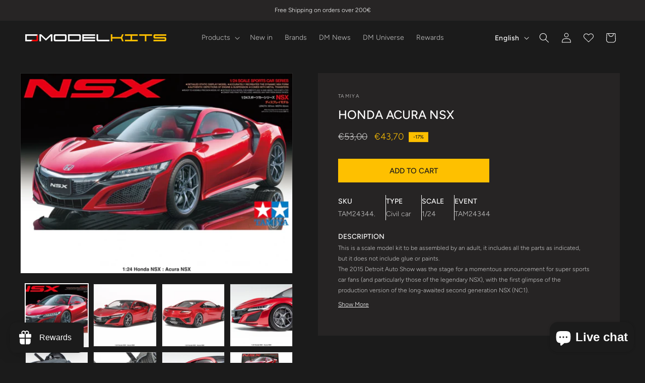

--- FILE ---
content_type: text/html; charset=utf-8
request_url: https://dmodelkits.store/products/honda-acura-nsx-1
body_size: 61887
content:
<!doctype html>
<html class="js" lang="en">
  <head>
    <meta charset="utf-8">
    <meta http-equiv="X-UA-Compatible" content="IE=edge">
    <meta name="viewport" content="width=device-width,initial-scale=1">
    <meta name="theme-color" content="">
    <link rel="canonical" href="https://dmodelkits.store/products/honda-acura-nsx-1"><link rel="icon" type="image/png" href="//dmodelkits.store/cdn/shop/files/favicon_dmodelkits.png?crop=center&height=32&v=1742236419&width=32"><link rel="preconnect" href="https://fonts.shopifycdn.com" crossorigin><title>
      HONDA ACURA NSX
 &ndash; DModelkits</title>

    
      <meta name="description" content="This is a scale model kit to be assembled by an adult, it includes all the parts as indicated, but it does not include glue or paints. The 2015 Detroit Auto Show was the stage for a momentous announcement for super sports car fans (and particularly those of the legendary NSX), with the first glimpse of the production v">
    

    

<meta property="og:site_name" content="DModelkits">
<meta property="og:url" content="https://dmodelkits.store/products/honda-acura-nsx-1">
<meta property="og:title" content="HONDA ACURA NSX">
<meta property="og:type" content="product">
<meta property="og:description" content="This is a scale model kit to be assembled by an adult, it includes all the parts as indicated, but it does not include glue or paints. The 2015 Detroit Auto Show was the stage for a momentous announcement for super sports car fans (and particularly those of the legendary NSX), with the first glimpse of the production v"><meta property="og:image" content="http://dmodelkits.store/cdn/shop/files/1F475737-4A0A-43A5-A809-1FF5CC206119.jpg?v=1697753562">
  <meta property="og:image:secure_url" content="https://dmodelkits.store/cdn/shop/files/1F475737-4A0A-43A5-A809-1FF5CC206119.jpg?v=1697753562">
  <meta property="og:image:width" content="2054">
  <meta property="og:image:height" content="1508"><meta property="og:price:amount" content="43,70">
  <meta property="og:price:currency" content="EUR"><meta name="twitter:site" content="@https://x.com/dmodelkits"><meta name="twitter:card" content="summary_large_image">
<meta name="twitter:title" content="HONDA ACURA NSX">
<meta name="twitter:description" content="This is a scale model kit to be assembled by an adult, it includes all the parts as indicated, but it does not include glue or paints. The 2015 Detroit Auto Show was the stage for a momentous announcement for super sports car fans (and particularly those of the legendary NSX), with the first glimpse of the production v">


    <script src="//dmodelkits.store/cdn/shop/t/6/assets/constants.js?v=132983761750457495441741355951" defer="defer"></script>
    <script src="//dmodelkits.store/cdn/shop/t/6/assets/pubsub.js?v=25310214064522200911741355953" defer="defer"></script>
    <script src="//dmodelkits.store/cdn/shop/t/6/assets/global.js?v=184345515105158409801741355951" defer="defer"></script>
    <script src="//dmodelkits.store/cdn/shop/t/6/assets/details-disclosure.js?v=13653116266235556501741355951" defer="defer"></script>
    <script src="//dmodelkits.store/cdn/shop/t/6/assets/details-modal.js?v=25581673532751508451741355951" defer="defer"></script>
    <script src="//dmodelkits.store/cdn/shop/t/6/assets/search-form.js?v=133129549252120666541741355953" defer="defer"></script><script src="//dmodelkits.store/cdn/shop/t/6/assets/animations.js?v=88693664871331136111741355951" defer="defer"></script><script>window.performance && window.performance.mark && window.performance.mark('shopify.content_for_header.start');</script><meta name="facebook-domain-verification" content="uao4lkjx2wh90q6peuwm3wwapt960s">
<meta name="facebook-domain-verification" content="uao4lkjx2wh90q6peuwm3wwapt960s">
<meta name="google-site-verification" content="hMh6icYVCPIN5N5DJpWwHRBrKtEGNenIEQsLmjvV6Rs">
<meta name="facebook-domain-verification" content="uxhv5krq0vjntfn2cm6fjicw512drj">
<meta id="shopify-digital-wallet" name="shopify-digital-wallet" content="/63238602967/digital_wallets/dialog">
<meta name="shopify-checkout-api-token" content="0e75359a0e1e85d41ee3859891b440b7">
<link rel="alternate" hreflang="x-default" href="https://dmodelkits.store/products/honda-acura-nsx-1">
<link rel="alternate" hreflang="en" href="https://dmodelkits.store/products/honda-acura-nsx-1">
<link rel="alternate" hreflang="pt" href="https://dmodelkits.store/pt/products/honda-acura-nsx-1">
<link rel="alternate" hreflang="fr" href="https://dmodelkits.store/fr/products/honda-acura-nsx-1">
<link rel="alternate" type="application/json+oembed" href="https://dmodelkits.store/products/honda-acura-nsx-1.oembed">
<script async="async" src="/checkouts/internal/preloads.js?locale=en-PT"></script>
<link rel="preconnect" href="https://shop.app" crossorigin="anonymous">
<script async="async" src="https://shop.app/checkouts/internal/preloads.js?locale=en-PT&shop_id=63238602967" crossorigin="anonymous"></script>
<script id="apple-pay-shop-capabilities" type="application/json">{"shopId":63238602967,"countryCode":"PT","currencyCode":"EUR","merchantCapabilities":["supports3DS"],"merchantId":"gid:\/\/shopify\/Shop\/63238602967","merchantName":"DModelkits","requiredBillingContactFields":["postalAddress","email","phone"],"requiredShippingContactFields":["postalAddress","email","phone"],"shippingType":"shipping","supportedNetworks":["visa","maestro","masterCard","amex"],"total":{"type":"pending","label":"DModelkits","amount":"1.00"},"shopifyPaymentsEnabled":true,"supportsSubscriptions":true}</script>
<script id="shopify-features" type="application/json">{"accessToken":"0e75359a0e1e85d41ee3859891b440b7","betas":["rich-media-storefront-analytics"],"domain":"dmodelkits.store","predictiveSearch":true,"shopId":63238602967,"locale":"en"}</script>
<script>var Shopify = Shopify || {};
Shopify.shop = "dmodelkits.myshopify.com";
Shopify.locale = "en";
Shopify.currency = {"active":"EUR","rate":"1.0"};
Shopify.country = "PT";
Shopify.theme = {"name":"DM Dark Theme","id":179920896348,"schema_name":"DModelkits","schema_version":"1.0","theme_store_id":null,"role":"main"};
Shopify.theme.handle = "null";
Shopify.theme.style = {"id":null,"handle":null};
Shopify.cdnHost = "dmodelkits.store/cdn";
Shopify.routes = Shopify.routes || {};
Shopify.routes.root = "/";</script>
<script type="module">!function(o){(o.Shopify=o.Shopify||{}).modules=!0}(window);</script>
<script>!function(o){function n(){var o=[];function n(){o.push(Array.prototype.slice.apply(arguments))}return n.q=o,n}var t=o.Shopify=o.Shopify||{};t.loadFeatures=n(),t.autoloadFeatures=n()}(window);</script>
<script>
  window.ShopifyPay = window.ShopifyPay || {};
  window.ShopifyPay.apiHost = "shop.app\/pay";
  window.ShopifyPay.redirectState = null;
</script>
<script id="shop-js-analytics" type="application/json">{"pageType":"product"}</script>
<script defer="defer" async type="module" src="//dmodelkits.store/cdn/shopifycloud/shop-js/modules/v2/client.init-shop-cart-sync_IZsNAliE.en.esm.js"></script>
<script defer="defer" async type="module" src="//dmodelkits.store/cdn/shopifycloud/shop-js/modules/v2/chunk.common_0OUaOowp.esm.js"></script>
<script type="module">
  await import("//dmodelkits.store/cdn/shopifycloud/shop-js/modules/v2/client.init-shop-cart-sync_IZsNAliE.en.esm.js");
await import("//dmodelkits.store/cdn/shopifycloud/shop-js/modules/v2/chunk.common_0OUaOowp.esm.js");

  window.Shopify.SignInWithShop?.initShopCartSync?.({"fedCMEnabled":true,"windoidEnabled":true});

</script>
<script>
  window.Shopify = window.Shopify || {};
  if (!window.Shopify.featureAssets) window.Shopify.featureAssets = {};
  window.Shopify.featureAssets['shop-js'] = {"shop-cart-sync":["modules/v2/client.shop-cart-sync_DLOhI_0X.en.esm.js","modules/v2/chunk.common_0OUaOowp.esm.js"],"init-fed-cm":["modules/v2/client.init-fed-cm_C6YtU0w6.en.esm.js","modules/v2/chunk.common_0OUaOowp.esm.js"],"shop-button":["modules/v2/client.shop-button_BCMx7GTG.en.esm.js","modules/v2/chunk.common_0OUaOowp.esm.js"],"shop-cash-offers":["modules/v2/client.shop-cash-offers_BT26qb5j.en.esm.js","modules/v2/chunk.common_0OUaOowp.esm.js","modules/v2/chunk.modal_CGo_dVj3.esm.js"],"init-windoid":["modules/v2/client.init-windoid_B9PkRMql.en.esm.js","modules/v2/chunk.common_0OUaOowp.esm.js"],"init-shop-email-lookup-coordinator":["modules/v2/client.init-shop-email-lookup-coordinator_DZkqjsbU.en.esm.js","modules/v2/chunk.common_0OUaOowp.esm.js"],"shop-toast-manager":["modules/v2/client.shop-toast-manager_Di2EnuM7.en.esm.js","modules/v2/chunk.common_0OUaOowp.esm.js"],"shop-login-button":["modules/v2/client.shop-login-button_BtqW_SIO.en.esm.js","modules/v2/chunk.common_0OUaOowp.esm.js","modules/v2/chunk.modal_CGo_dVj3.esm.js"],"avatar":["modules/v2/client.avatar_BTnouDA3.en.esm.js"],"pay-button":["modules/v2/client.pay-button_CWa-C9R1.en.esm.js","modules/v2/chunk.common_0OUaOowp.esm.js"],"init-shop-cart-sync":["modules/v2/client.init-shop-cart-sync_IZsNAliE.en.esm.js","modules/v2/chunk.common_0OUaOowp.esm.js"],"init-customer-accounts":["modules/v2/client.init-customer-accounts_DenGwJTU.en.esm.js","modules/v2/client.shop-login-button_BtqW_SIO.en.esm.js","modules/v2/chunk.common_0OUaOowp.esm.js","modules/v2/chunk.modal_CGo_dVj3.esm.js"],"init-shop-for-new-customer-accounts":["modules/v2/client.init-shop-for-new-customer-accounts_JdHXxpS9.en.esm.js","modules/v2/client.shop-login-button_BtqW_SIO.en.esm.js","modules/v2/chunk.common_0OUaOowp.esm.js","modules/v2/chunk.modal_CGo_dVj3.esm.js"],"init-customer-accounts-sign-up":["modules/v2/client.init-customer-accounts-sign-up_D6__K_p8.en.esm.js","modules/v2/client.shop-login-button_BtqW_SIO.en.esm.js","modules/v2/chunk.common_0OUaOowp.esm.js","modules/v2/chunk.modal_CGo_dVj3.esm.js"],"checkout-modal":["modules/v2/client.checkout-modal_C_ZQDY6s.en.esm.js","modules/v2/chunk.common_0OUaOowp.esm.js","modules/v2/chunk.modal_CGo_dVj3.esm.js"],"shop-follow-button":["modules/v2/client.shop-follow-button_XetIsj8l.en.esm.js","modules/v2/chunk.common_0OUaOowp.esm.js","modules/v2/chunk.modal_CGo_dVj3.esm.js"],"lead-capture":["modules/v2/client.lead-capture_DvA72MRN.en.esm.js","modules/v2/chunk.common_0OUaOowp.esm.js","modules/v2/chunk.modal_CGo_dVj3.esm.js"],"shop-login":["modules/v2/client.shop-login_ClXNxyh6.en.esm.js","modules/v2/chunk.common_0OUaOowp.esm.js","modules/v2/chunk.modal_CGo_dVj3.esm.js"],"payment-terms":["modules/v2/client.payment-terms_CNlwjfZz.en.esm.js","modules/v2/chunk.common_0OUaOowp.esm.js","modules/v2/chunk.modal_CGo_dVj3.esm.js"]};
</script>
<script>(function() {
  var isLoaded = false;
  function asyncLoad() {
    if (isLoaded) return;
    isLoaded = true;
    var urls = ["https:\/\/cdn.shopify.com\/s\/files\/1\/0632\/3860\/2967\/t\/2\/assets\/loy_63238602967.js?v=1683627344\u0026shop=dmodelkits.myshopify.com","https:\/\/s3.eu-west-1.amazonaws.com\/production-klarna-il-shopify-osm\/92787f15db12fb463b65c34ecd1d1c44a20dc9da\/dmodelkits.myshopify.com-1742546725522.js?shop=dmodelkits.myshopify.com"];
    for (var i = 0; i < urls.length; i++) {
      var s = document.createElement('script');
      s.type = 'text/javascript';
      s.async = true;
      s.src = urls[i];
      var x = document.getElementsByTagName('script')[0];
      x.parentNode.insertBefore(s, x);
    }
  };
  if(window.attachEvent) {
    window.attachEvent('onload', asyncLoad);
  } else {
    window.addEventListener('load', asyncLoad, false);
  }
})();</script>
<script id="__st">var __st={"a":63238602967,"offset":0,"reqid":"685c463b-eebd-41ff-b862-ecb5ff3089da-1768529639","pageurl":"dmodelkits.store\/products\/honda-acura-nsx-1","u":"07665468615f","p":"product","rtyp":"product","rid":8581517476188};</script>
<script>window.ShopifyPaypalV4VisibilityTracking = true;</script>
<script id="captcha-bootstrap">!function(){'use strict';const t='contact',e='account',n='new_comment',o=[[t,t],['blogs',n],['comments',n],[t,'customer']],c=[[e,'customer_login'],[e,'guest_login'],[e,'recover_customer_password'],[e,'create_customer']],r=t=>t.map((([t,e])=>`form[action*='/${t}']:not([data-nocaptcha='true']) input[name='form_type'][value='${e}']`)).join(','),a=t=>()=>t?[...document.querySelectorAll(t)].map((t=>t.form)):[];function s(){const t=[...o],e=r(t);return a(e)}const i='password',u='form_key',d=['recaptcha-v3-token','g-recaptcha-response','h-captcha-response',i],f=()=>{try{return window.sessionStorage}catch{return}},m='__shopify_v',_=t=>t.elements[u];function p(t,e,n=!1){try{const o=window.sessionStorage,c=JSON.parse(o.getItem(e)),{data:r}=function(t){const{data:e,action:n}=t;return t[m]||n?{data:e,action:n}:{data:t,action:n}}(c);for(const[e,n]of Object.entries(r))t.elements[e]&&(t.elements[e].value=n);n&&o.removeItem(e)}catch(o){console.error('form repopulation failed',{error:o})}}const l='form_type',E='cptcha';function T(t){t.dataset[E]=!0}const w=window,h=w.document,L='Shopify',v='ce_forms',y='captcha';let A=!1;((t,e)=>{const n=(g='f06e6c50-85a8-45c8-87d0-21a2b65856fe',I='https://cdn.shopify.com/shopifycloud/storefront-forms-hcaptcha/ce_storefront_forms_captcha_hcaptcha.v1.5.2.iife.js',D={infoText:'Protected by hCaptcha',privacyText:'Privacy',termsText:'Terms'},(t,e,n)=>{const o=w[L][v],c=o.bindForm;if(c)return c(t,g,e,D).then(n);var r;o.q.push([[t,g,e,D],n]),r=I,A||(h.body.append(Object.assign(h.createElement('script'),{id:'captcha-provider',async:!0,src:r})),A=!0)});var g,I,D;w[L]=w[L]||{},w[L][v]=w[L][v]||{},w[L][v].q=[],w[L][y]=w[L][y]||{},w[L][y].protect=function(t,e){n(t,void 0,e),T(t)},Object.freeze(w[L][y]),function(t,e,n,w,h,L){const[v,y,A,g]=function(t,e,n){const i=e?o:[],u=t?c:[],d=[...i,...u],f=r(d),m=r(i),_=r(d.filter((([t,e])=>n.includes(e))));return[a(f),a(m),a(_),s()]}(w,h,L),I=t=>{const e=t.target;return e instanceof HTMLFormElement?e:e&&e.form},D=t=>v().includes(t);t.addEventListener('submit',(t=>{const e=I(t);if(!e)return;const n=D(e)&&!e.dataset.hcaptchaBound&&!e.dataset.recaptchaBound,o=_(e),c=g().includes(e)&&(!o||!o.value);(n||c)&&t.preventDefault(),c&&!n&&(function(t){try{if(!f())return;!function(t){const e=f();if(!e)return;const n=_(t);if(!n)return;const o=n.value;o&&e.removeItem(o)}(t);const e=Array.from(Array(32),(()=>Math.random().toString(36)[2])).join('');!function(t,e){_(t)||t.append(Object.assign(document.createElement('input'),{type:'hidden',name:u})),t.elements[u].value=e}(t,e),function(t,e){const n=f();if(!n)return;const o=[...t.querySelectorAll(`input[type='${i}']`)].map((({name:t})=>t)),c=[...d,...o],r={};for(const[a,s]of new FormData(t).entries())c.includes(a)||(r[a]=s);n.setItem(e,JSON.stringify({[m]:1,action:t.action,data:r}))}(t,e)}catch(e){console.error('failed to persist form',e)}}(e),e.submit())}));const S=(t,e)=>{t&&!t.dataset[E]&&(n(t,e.some((e=>e===t))),T(t))};for(const o of['focusin','change'])t.addEventListener(o,(t=>{const e=I(t);D(e)&&S(e,y())}));const B=e.get('form_key'),M=e.get(l),P=B&&M;t.addEventListener('DOMContentLoaded',(()=>{const t=y();if(P)for(const e of t)e.elements[l].value===M&&p(e,B);[...new Set([...A(),...v().filter((t=>'true'===t.dataset.shopifyCaptcha))])].forEach((e=>S(e,t)))}))}(h,new URLSearchParams(w.location.search),n,t,e,['guest_login'])})(!0,!0)}();</script>
<script integrity="sha256-4kQ18oKyAcykRKYeNunJcIwy7WH5gtpwJnB7kiuLZ1E=" data-source-attribution="shopify.loadfeatures" defer="defer" src="//dmodelkits.store/cdn/shopifycloud/storefront/assets/storefront/load_feature-a0a9edcb.js" crossorigin="anonymous"></script>
<script crossorigin="anonymous" defer="defer" src="//dmodelkits.store/cdn/shopifycloud/storefront/assets/shopify_pay/storefront-65b4c6d7.js?v=20250812"></script>
<script data-source-attribution="shopify.dynamic_checkout.dynamic.init">var Shopify=Shopify||{};Shopify.PaymentButton=Shopify.PaymentButton||{isStorefrontPortableWallets:!0,init:function(){window.Shopify.PaymentButton.init=function(){};var t=document.createElement("script");t.src="https://dmodelkits.store/cdn/shopifycloud/portable-wallets/latest/portable-wallets.en.js",t.type="module",document.head.appendChild(t)}};
</script>
<script data-source-attribution="shopify.dynamic_checkout.buyer_consent">
  function portableWalletsHideBuyerConsent(e){var t=document.getElementById("shopify-buyer-consent"),n=document.getElementById("shopify-subscription-policy-button");t&&n&&(t.classList.add("hidden"),t.setAttribute("aria-hidden","true"),n.removeEventListener("click",e))}function portableWalletsShowBuyerConsent(e){var t=document.getElementById("shopify-buyer-consent"),n=document.getElementById("shopify-subscription-policy-button");t&&n&&(t.classList.remove("hidden"),t.removeAttribute("aria-hidden"),n.addEventListener("click",e))}window.Shopify?.PaymentButton&&(window.Shopify.PaymentButton.hideBuyerConsent=portableWalletsHideBuyerConsent,window.Shopify.PaymentButton.showBuyerConsent=portableWalletsShowBuyerConsent);
</script>
<script data-source-attribution="shopify.dynamic_checkout.cart.bootstrap">document.addEventListener("DOMContentLoaded",(function(){function t(){return document.querySelector("shopify-accelerated-checkout-cart, shopify-accelerated-checkout")}if(t())Shopify.PaymentButton.init();else{new MutationObserver((function(e,n){t()&&(Shopify.PaymentButton.init(),n.disconnect())})).observe(document.body,{childList:!0,subtree:!0})}}));
</script>
<script id='scb4127' type='text/javascript' async='' src='https://dmodelkits.store/cdn/shopifycloud/privacy-banner/storefront-banner.js'></script><link id="shopify-accelerated-checkout-styles" rel="stylesheet" media="screen" href="https://dmodelkits.store/cdn/shopifycloud/portable-wallets/latest/accelerated-checkout-backwards-compat.css" crossorigin="anonymous">
<style id="shopify-accelerated-checkout-cart">
        #shopify-buyer-consent {
  margin-top: 1em;
  display: inline-block;
  width: 100%;
}

#shopify-buyer-consent.hidden {
  display: none;
}

#shopify-subscription-policy-button {
  background: none;
  border: none;
  padding: 0;
  text-decoration: underline;
  font-size: inherit;
  cursor: pointer;
}

#shopify-subscription-policy-button::before {
  box-shadow: none;
}

      </style>
<script id="sections-script" data-sections="header" defer="defer" src="//dmodelkits.store/cdn/shop/t/6/compiled_assets/scripts.js?2112"></script>
<script>window.performance && window.performance.mark && window.performance.mark('shopify.content_for_header.end');</script>


    <style data-shopify>
      @font-face {
  font-family: Figtree;
  font-weight: 300;
  font-style: normal;
  font-display: swap;
  src: url("//dmodelkits.store/cdn/fonts/figtree/figtree_n3.e4cc0323f8b9feb279bf6ced9d868d88ce80289f.woff2") format("woff2"),
       url("//dmodelkits.store/cdn/fonts/figtree/figtree_n3.db79ac3fb83d054d99bd79fccf8e8782b5cf449e.woff") format("woff");
}

      @font-face {
  font-family: Figtree;
  font-weight: 700;
  font-style: normal;
  font-display: swap;
  src: url("//dmodelkits.store/cdn/fonts/figtree/figtree_n7.2fd9bfe01586148e644724096c9d75e8c7a90e55.woff2") format("woff2"),
       url("//dmodelkits.store/cdn/fonts/figtree/figtree_n7.ea05de92d862f9594794ab281c4c3a67501ef5fc.woff") format("woff");
}

      @font-face {
  font-family: Figtree;
  font-weight: 300;
  font-style: italic;
  font-display: swap;
  src: url("//dmodelkits.store/cdn/fonts/figtree/figtree_i3.914abbe7a583759f0a18bf02652c9ee1f4bb1c6d.woff2") format("woff2"),
       url("//dmodelkits.store/cdn/fonts/figtree/figtree_i3.3d7354f07ddb3c61082efcb69896c65d6c00d9fa.woff") format("woff");
}

      @font-face {
  font-family: Figtree;
  font-weight: 700;
  font-style: italic;
  font-display: swap;
  src: url("//dmodelkits.store/cdn/fonts/figtree/figtree_i7.06add7096a6f2ab742e09ec7e498115904eda1fe.woff2") format("woff2"),
       url("//dmodelkits.store/cdn/fonts/figtree/figtree_i7.ee584b5fcaccdbb5518c0228158941f8df81b101.woff") format("woff");
}

      @font-face {
  font-family: Figtree;
  font-weight: 500;
  font-style: normal;
  font-display: swap;
  src: url("//dmodelkits.store/cdn/fonts/figtree/figtree_n5.3b6b7df38aa5986536945796e1f947445832047c.woff2") format("woff2"),
       url("//dmodelkits.store/cdn/fonts/figtree/figtree_n5.f26bf6dcae278b0ed902605f6605fa3338e81dab.woff") format("woff");
}


      
        :root,
        .color-scheme-1 {
          --color-background: 27,27,27;
        
          --gradient-background: #1b1b1b;
        

        

        --color-foreground: 255,255,255;
        --color-background-contrast: 40,40,40;
        --color-shadow: 27,27,27;
        --color-button: 255,255,255;
        --color-button-text: 27,27,27;
        --color-secondary-button: 27,27,27;
        --color-secondary-button-text: 255,255,255;
        --color-link: 255,255,255;
        --color-badge-foreground: 255,255,255;
        --color-badge-background: 27,27,27;
        --color-badge-border: 255,255,255;
        --payment-terms-background-color: rgb(27 27 27);
      }
      
        
        .color-scheme-2 {
          --color-background: 255,255,255;
        
          --gradient-background: #ffffff;
        

        

        --color-foreground: 27,27,27;
        --color-background-contrast: 191,191,191;
        --color-shadow: 27,27,27;
        --color-button: 27,27,27;
        --color-button-text: 255,255,255;
        --color-secondary-button: 255,255,255;
        --color-secondary-button-text: 27,27,27;
        --color-link: 27,27,27;
        --color-badge-foreground: 27,27,27;
        --color-badge-background: 255,255,255;
        --color-badge-border: 27,27,27;
        --payment-terms-background-color: rgb(255 255 255);
      }
      
        
        .color-scheme-3 {
          --color-background: 39,37,37;
        
          --gradient-background: #272525;
        

        

        --color-foreground: 255,255,255;
        --color-background-contrast: 52,49,49;
        --color-shadow: 27,27,27;
        --color-button: 255,255,255;
        --color-button-text: 39,37,37;
        --color-secondary-button: 39,37,37;
        --color-secondary-button-text: 255,255,255;
        --color-link: 255,255,255;
        --color-badge-foreground: 255,255,255;
        --color-badge-background: 39,37,37;
        --color-badge-border: 255,255,255;
        --payment-terms-background-color: rgb(39 37 37);
      }
      
        
        .color-scheme-4 {
          --color-background: 255,193,0;
        
          --gradient-background: #ffc100;
        

        

        --color-foreground: 27,27,27;
        --color-background-contrast: 128,97,0;
        --color-shadow: 27,27,27;
        --color-button: 27,27,27;
        --color-button-text: 255,255,255;
        --color-secondary-button: 255,193,0;
        --color-secondary-button-text: 27,27,27;
        --color-link: 27,27,27;
        --color-badge-foreground: 27,27,27;
        --color-badge-background: 255,193,0;
        --color-badge-border: 27,27,27;
        --payment-terms-background-color: rgb(255 193 0);
      }
      
        
        .color-scheme-5 {
          --color-background: 215,0,0;
        
          --gradient-background: #d70000;
        

        

        --color-foreground: 27,27,27;
        --color-background-contrast: 241,0,0;
        --color-shadow: 27,27,27;
        --color-button: 27,27,27;
        --color-button-text: 255,255,255;
        --color-secondary-button: 215,0,0;
        --color-secondary-button-text: 27,27,27;
        --color-link: 27,27,27;
        --color-badge-foreground: 27,27,27;
        --color-badge-background: 215,0,0;
        --color-badge-border: 27,27,27;
        --payment-terms-background-color: rgb(215 0 0);
      }
      
        
        .color-scheme-bf396f0e-5c18-49f8-8bef-a5ffaf44bea1 {
          --color-background: 27,27,27;
        
          --gradient-background: #1b1b1b;
        

        

        --color-foreground: 255,255,255;
        --color-background-contrast: 40,40,40;
        --color-shadow: 27,27,27;
        --color-button: 255,193,0;
        --color-button-text: 27,27,27;
        --color-secondary-button: 27,27,27;
        --color-secondary-button-text: 255,193,0;
        --color-link: 255,193,0;
        --color-badge-foreground: 255,255,255;
        --color-badge-background: 27,27,27;
        --color-badge-border: 255,255,255;
        --payment-terms-background-color: rgb(27 27 27);
      }
      
        
        .color-scheme-7fec8f30-8c2d-4ce4-8b5c-dbf3d857236f {
          --color-background: 27,27,27;
        
          --gradient-background: #1b1b1b;
        

        

        --color-foreground: 255,255,255;
        --color-background-contrast: 40,40,40;
        --color-shadow: 27,27,27;
        --color-button: 215,0,0;
        --color-button-text: 27,27,27;
        --color-secondary-button: 27,27,27;
        --color-secondary-button-text: 215,0,0;
        --color-link: 215,0,0;
        --color-badge-foreground: 255,255,255;
        --color-badge-background: 27,27,27;
        --color-badge-border: 255,255,255;
        --payment-terms-background-color: rgb(27 27 27);
      }
      

      body, .color-scheme-1, .color-scheme-2, .color-scheme-3, .color-scheme-4, .color-scheme-5, .color-scheme-bf396f0e-5c18-49f8-8bef-a5ffaf44bea1, .color-scheme-7fec8f30-8c2d-4ce4-8b5c-dbf3d857236f {
        color: rgba(var(--color-foreground), 0.75);
        background-color: rgb(var(--color-background));
      }

      :root {
        --font-body-family: Figtree, sans-serif;
        --font-body-style: normal;
        --font-body-weight: 300;
        --font-body-weight-bold: 600;

        --font-heading-family: Figtree, sans-serif;
        --font-heading-style: normal;
        --font-heading-weight: 500;

        --font-body-scale: 1.0;
        --font-heading-scale: 1.0;

        --media-padding: px;
        --media-border-opacity: 0.05;
        --media-border-width: 1px;
        --media-radius: 0px;
        --media-shadow-opacity: 0.0;
        --media-shadow-horizontal-offset: 0px;
        --media-shadow-vertical-offset: 4px;
        --media-shadow-blur-radius: 5px;
        --media-shadow-visible: 0;

        --page-width: 140rem;
        --page-width-margin: 0rem;

        --product-card-image-padding: 0.0rem;
        --product-card-corner-radius: 0.0rem;
        --product-card-text-alignment: left;
        --product-card-border-width: 0.0rem;
        --product-card-border-opacity: 0.1;
        --product-card-shadow-opacity: 0.0;
        --product-card-shadow-visible: 0;
        --product-card-shadow-horizontal-offset: 0.0rem;
        --product-card-shadow-vertical-offset: 0.4rem;
        --product-card-shadow-blur-radius: 0.5rem;

        --collection-card-image-padding: 0.0rem;
        --collection-card-corner-radius: 0.0rem;
        --collection-card-text-alignment: left;
        --collection-card-border-width: 0.0rem;
        --collection-card-border-opacity: 0.1;
        --collection-card-shadow-opacity: 0.0;
        --collection-card-shadow-visible: 0;
        --collection-card-shadow-horizontal-offset: 0.0rem;
        --collection-card-shadow-vertical-offset: 0.4rem;
        --collection-card-shadow-blur-radius: 0.5rem;

        --blog-card-image-padding: 0.0rem;
        --blog-card-corner-radius: 0.0rem;
        --blog-card-text-alignment: left;
        --blog-card-border-width: 0.0rem;
        --blog-card-border-opacity: 0.1;
        --blog-card-shadow-opacity: 0.0;
        --blog-card-shadow-visible: 0;
        --blog-card-shadow-horizontal-offset: 0.0rem;
        --blog-card-shadow-vertical-offset: 0.4rem;
        --blog-card-shadow-blur-radius: 0.5rem;

        --badge-corner-radius: 0.0rem;

        --popup-border-width: 1px;
        --popup-border-opacity: 0.1;
        --popup-corner-radius: 0px;
        --popup-shadow-opacity: 0.05;
        --popup-shadow-horizontal-offset: 0px;
        --popup-shadow-vertical-offset: 4px;
        --popup-shadow-blur-radius: 5px;

        --drawer-border-width: 1px;
        --drawer-border-opacity: 0.1;
        --drawer-shadow-opacity: 0.0;
        --drawer-shadow-horizontal-offset: 0px;
        --drawer-shadow-vertical-offset: 4px;
        --drawer-shadow-blur-radius: 5px;

        --spacing-sections-desktop: 0px;
        --spacing-sections-mobile: 0px;

        --grid-desktop-vertical-spacing: 20px;
        --grid-desktop-horizontal-spacing: 20px;
        --grid-mobile-vertical-spacing: 10px;
        --grid-mobile-horizontal-spacing: 10px;

        --text-boxes-border-opacity: 0.1;
        --text-boxes-border-width: 0px;
        --text-boxes-radius: 0px;
        --text-boxes-shadow-opacity: 0.0;
        --text-boxes-shadow-visible: 0;
        --text-boxes-shadow-horizontal-offset: 0px;
        --text-boxes-shadow-vertical-offset: 4px;
        --text-boxes-shadow-blur-radius: 5px;

        --buttons-radius: 0px;
        --buttons-radius-outset: 0px;
        --buttons-border-width: 1px;
        --buttons-border-opacity: 1.0;
        --buttons-shadow-opacity: 0.0;
        --buttons-shadow-visible: 0;
        --buttons-shadow-horizontal-offset: 0px;
        --buttons-shadow-vertical-offset: 4px;
        --buttons-shadow-blur-radius: 5px;
        --buttons-border-offset: 0px;

        --inputs-radius: 0px;
        --inputs-border-width: 1px;
        --inputs-border-opacity: 0.55;
        --inputs-shadow-opacity: 0.0;
        --inputs-shadow-horizontal-offset: 0px;
        --inputs-margin-offset: 0px;
        --inputs-shadow-vertical-offset: 4px;
        --inputs-shadow-blur-radius: 5px;
        --inputs-radius-outset: 0px;

        --variant-pills-radius: 40px;
        --variant-pills-border-width: 1px;
        --variant-pills-border-opacity: 0.55;
        --variant-pills-shadow-opacity: 0.0;
        --variant-pills-shadow-horizontal-offset: 0px;
        --variant-pills-shadow-vertical-offset: 4px;
        --variant-pills-shadow-blur-radius: 5px;
      }

      *,
      *::before,
      *::after {
        box-sizing: inherit;
      }

      html {
        box-sizing: border-box;
        font-size: calc(var(--font-body-scale) * 62.5%);
        height: 100%;
      }

      body {
        display: grid;
        grid-template-rows: auto auto 1fr auto;
        grid-template-columns: 100%;
        min-height: 100%;
        margin: 0;
        font-size: 1.5rem;
        line-height: calc(1 + 0.8 / var(--font-body-scale));
        font-family: var(--font-body-family);
        font-style: var(--font-body-style);
        font-weight: var(--font-body-weight);
      }

      @media screen and (min-width: 750px) {
        body {
          font-size: 1.6rem;
        }
      }
    </style>

    <link href="//dmodelkits.store/cdn/shop/t/6/assets/base.css?v=3544871405174256571744723799" rel="stylesheet" type="text/css" media="all" />
    <link rel="stylesheet" href="//dmodelkits.store/cdn/shop/t/6/assets/component-cart-items.css?v=123238115697927560811741355951" media="print" onload="this.media='all'">
      <link rel="preload" as="font" href="//dmodelkits.store/cdn/fonts/figtree/figtree_n3.e4cc0323f8b9feb279bf6ced9d868d88ce80289f.woff2" type="font/woff2" crossorigin>
      

      <link rel="preload" as="font" href="//dmodelkits.store/cdn/fonts/figtree/figtree_n5.3b6b7df38aa5986536945796e1f947445832047c.woff2" type="font/woff2" crossorigin>
      
<link href="//dmodelkits.store/cdn/shop/t/6/assets/component-localization-form.css?v=170315343355214948141741355951" rel="stylesheet" type="text/css" media="all" />
      <script src="//dmodelkits.store/cdn/shop/t/6/assets/localization-form.js?v=144176611646395275351741355952" defer="defer"></script><link
        rel="stylesheet"
        href="//dmodelkits.store/cdn/shop/t/6/assets/component-predictive-search.css?v=118923337488134913561741355951"
        media="print"
        onload="this.media='all'"
      ><script>
      if (Shopify.designMode) {
        document.documentElement.classList.add('shopify-design-mode');
      }
    </script>
  <!-- BEGIN app block: shopify://apps/klaviyo-email-marketing-sms/blocks/klaviyo-onsite-embed/2632fe16-c075-4321-a88b-50b567f42507 -->












  <script async src="https://static.klaviyo.com/onsite/js/SiVB5B/klaviyo.js?company_id=SiVB5B"></script>
  <script>!function(){if(!window.klaviyo){window._klOnsite=window._klOnsite||[];try{window.klaviyo=new Proxy({},{get:function(n,i){return"push"===i?function(){var n;(n=window._klOnsite).push.apply(n,arguments)}:function(){for(var n=arguments.length,o=new Array(n),w=0;w<n;w++)o[w]=arguments[w];var t="function"==typeof o[o.length-1]?o.pop():void 0,e=new Promise((function(n){window._klOnsite.push([i].concat(o,[function(i){t&&t(i),n(i)}]))}));return e}}})}catch(n){window.klaviyo=window.klaviyo||[],window.klaviyo.push=function(){var n;(n=window._klOnsite).push.apply(n,arguments)}}}}();</script>

  
    <script id="viewed_product">
      if (item == null) {
        var _learnq = _learnq || [];

        var MetafieldReviews = null
        var MetafieldYotpoRating = null
        var MetafieldYotpoCount = null
        var MetafieldLooxRating = null
        var MetafieldLooxCount = null
        var okendoProduct = null
        var okendoProductReviewCount = null
        var okendoProductReviewAverageValue = null
        try {
          // The following fields are used for Customer Hub recently viewed in order to add reviews.
          // This information is not part of __kla_viewed. Instead, it is part of __kla_viewed_reviewed_items
          MetafieldReviews = {};
          MetafieldYotpoRating = null
          MetafieldYotpoCount = null
          MetafieldLooxRating = null
          MetafieldLooxCount = null

          okendoProduct = null
          // If the okendo metafield is not legacy, it will error, which then requires the new json formatted data
          if (okendoProduct && 'error' in okendoProduct) {
            okendoProduct = null
          }
          okendoProductReviewCount = okendoProduct ? okendoProduct.reviewCount : null
          okendoProductReviewAverageValue = okendoProduct ? okendoProduct.reviewAverageValue : null
        } catch (error) {
          console.error('Error in Klaviyo onsite reviews tracking:', error);
        }

        var item = {
          Name: "HONDA ACURA NSX",
          ProductID: 8581517476188,
          Categories: ["All Products","Model Kits","New in Shop"],
          ImageURL: "https://dmodelkits.store/cdn/shop/files/1F475737-4A0A-43A5-A809-1FF5CC206119_grande.jpg?v=1697753562",
          URL: "https://dmodelkits.store/products/honda-acura-nsx-1",
          Brand: "Tamiya",
          Price: "€43,70",
          Value: "43,70",
          CompareAtPrice: "€53,00"
        };
        _learnq.push(['track', 'Viewed Product', item]);
        _learnq.push(['trackViewedItem', {
          Title: item.Name,
          ItemId: item.ProductID,
          Categories: item.Categories,
          ImageUrl: item.ImageURL,
          Url: item.URL,
          Metadata: {
            Brand: item.Brand,
            Price: item.Price,
            Value: item.Value,
            CompareAtPrice: item.CompareAtPrice
          },
          metafields:{
            reviews: MetafieldReviews,
            yotpo:{
              rating: MetafieldYotpoRating,
              count: MetafieldYotpoCount,
            },
            loox:{
              rating: MetafieldLooxRating,
              count: MetafieldLooxCount,
            },
            okendo: {
              rating: okendoProductReviewAverageValue,
              count: okendoProductReviewCount,
            }
          }
        }]);
      }
    </script>
  




  <script>
    window.klaviyoReviewsProductDesignMode = false
  </script>







<!-- END app block --><script src="https://cdn.shopify.com/extensions/019b7fdd-4abb-746d-a2ec-5a81d4393c35/rivo-717/assets/rivo-app-embed.js" type="text/javascript" defer="defer"></script>
<script src="https://cdn.shopify.com/extensions/7bc9bb47-adfa-4267-963e-cadee5096caf/inbox-1252/assets/inbox-chat-loader.js" type="text/javascript" defer="defer"></script>
<link href="https://monorail-edge.shopifysvc.com" rel="dns-prefetch">
<script>(function(){if ("sendBeacon" in navigator && "performance" in window) {try {var session_token_from_headers = performance.getEntriesByType('navigation')[0].serverTiming.find(x => x.name == '_s').description;} catch {var session_token_from_headers = undefined;}var session_cookie_matches = document.cookie.match(/_shopify_s=([^;]*)/);var session_token_from_cookie = session_cookie_matches && session_cookie_matches.length === 2 ? session_cookie_matches[1] : "";var session_token = session_token_from_headers || session_token_from_cookie || "";function handle_abandonment_event(e) {var entries = performance.getEntries().filter(function(entry) {return /monorail-edge.shopifysvc.com/.test(entry.name);});if (!window.abandonment_tracked && entries.length === 0) {window.abandonment_tracked = true;var currentMs = Date.now();var navigation_start = performance.timing.navigationStart;var payload = {shop_id: 63238602967,url: window.location.href,navigation_start,duration: currentMs - navigation_start,session_token,page_type: "product"};window.navigator.sendBeacon("https://monorail-edge.shopifysvc.com/v1/produce", JSON.stringify({schema_id: "online_store_buyer_site_abandonment/1.1",payload: payload,metadata: {event_created_at_ms: currentMs,event_sent_at_ms: currentMs}}));}}window.addEventListener('pagehide', handle_abandonment_event);}}());</script>
<script id="web-pixels-manager-setup">(function e(e,d,r,n,o){if(void 0===o&&(o={}),!Boolean(null===(a=null===(i=window.Shopify)||void 0===i?void 0:i.analytics)||void 0===a?void 0:a.replayQueue)){var i,a;window.Shopify=window.Shopify||{};var t=window.Shopify;t.analytics=t.analytics||{};var s=t.analytics;s.replayQueue=[],s.publish=function(e,d,r){return s.replayQueue.push([e,d,r]),!0};try{self.performance.mark("wpm:start")}catch(e){}var l=function(){var e={modern:/Edge?\/(1{2}[4-9]|1[2-9]\d|[2-9]\d{2}|\d{4,})\.\d+(\.\d+|)|Firefox\/(1{2}[4-9]|1[2-9]\d|[2-9]\d{2}|\d{4,})\.\d+(\.\d+|)|Chrom(ium|e)\/(9{2}|\d{3,})\.\d+(\.\d+|)|(Maci|X1{2}).+ Version\/(15\.\d+|(1[6-9]|[2-9]\d|\d{3,})\.\d+)([,.]\d+|)( \(\w+\)|)( Mobile\/\w+|) Safari\/|Chrome.+OPR\/(9{2}|\d{3,})\.\d+\.\d+|(CPU[ +]OS|iPhone[ +]OS|CPU[ +]iPhone|CPU IPhone OS|CPU iPad OS)[ +]+(15[._]\d+|(1[6-9]|[2-9]\d|\d{3,})[._]\d+)([._]\d+|)|Android:?[ /-](13[3-9]|1[4-9]\d|[2-9]\d{2}|\d{4,})(\.\d+|)(\.\d+|)|Android.+Firefox\/(13[5-9]|1[4-9]\d|[2-9]\d{2}|\d{4,})\.\d+(\.\d+|)|Android.+Chrom(ium|e)\/(13[3-9]|1[4-9]\d|[2-9]\d{2}|\d{4,})\.\d+(\.\d+|)|SamsungBrowser\/([2-9]\d|\d{3,})\.\d+/,legacy:/Edge?\/(1[6-9]|[2-9]\d|\d{3,})\.\d+(\.\d+|)|Firefox\/(5[4-9]|[6-9]\d|\d{3,})\.\d+(\.\d+|)|Chrom(ium|e)\/(5[1-9]|[6-9]\d|\d{3,})\.\d+(\.\d+|)([\d.]+$|.*Safari\/(?![\d.]+ Edge\/[\d.]+$))|(Maci|X1{2}).+ Version\/(10\.\d+|(1[1-9]|[2-9]\d|\d{3,})\.\d+)([,.]\d+|)( \(\w+\)|)( Mobile\/\w+|) Safari\/|Chrome.+OPR\/(3[89]|[4-9]\d|\d{3,})\.\d+\.\d+|(CPU[ +]OS|iPhone[ +]OS|CPU[ +]iPhone|CPU IPhone OS|CPU iPad OS)[ +]+(10[._]\d+|(1[1-9]|[2-9]\d|\d{3,})[._]\d+)([._]\d+|)|Android:?[ /-](13[3-9]|1[4-9]\d|[2-9]\d{2}|\d{4,})(\.\d+|)(\.\d+|)|Mobile Safari.+OPR\/([89]\d|\d{3,})\.\d+\.\d+|Android.+Firefox\/(13[5-9]|1[4-9]\d|[2-9]\d{2}|\d{4,})\.\d+(\.\d+|)|Android.+Chrom(ium|e)\/(13[3-9]|1[4-9]\d|[2-9]\d{2}|\d{4,})\.\d+(\.\d+|)|Android.+(UC? ?Browser|UCWEB|U3)[ /]?(15\.([5-9]|\d{2,})|(1[6-9]|[2-9]\d|\d{3,})\.\d+)\.\d+|SamsungBrowser\/(5\.\d+|([6-9]|\d{2,})\.\d+)|Android.+MQ{2}Browser\/(14(\.(9|\d{2,})|)|(1[5-9]|[2-9]\d|\d{3,})(\.\d+|))(\.\d+|)|K[Aa][Ii]OS\/(3\.\d+|([4-9]|\d{2,})\.\d+)(\.\d+|)/},d=e.modern,r=e.legacy,n=navigator.userAgent;return n.match(d)?"modern":n.match(r)?"legacy":"unknown"}(),u="modern"===l?"modern":"legacy",c=(null!=n?n:{modern:"",legacy:""})[u],f=function(e){return[e.baseUrl,"/wpm","/b",e.hashVersion,"modern"===e.buildTarget?"m":"l",".js"].join("")}({baseUrl:d,hashVersion:r,buildTarget:u}),m=function(e){var d=e.version,r=e.bundleTarget,n=e.surface,o=e.pageUrl,i=e.monorailEndpoint;return{emit:function(e){var a=e.status,t=e.errorMsg,s=(new Date).getTime(),l=JSON.stringify({metadata:{event_sent_at_ms:s},events:[{schema_id:"web_pixels_manager_load/3.1",payload:{version:d,bundle_target:r,page_url:o,status:a,surface:n,error_msg:t},metadata:{event_created_at_ms:s}}]});if(!i)return console&&console.warn&&console.warn("[Web Pixels Manager] No Monorail endpoint provided, skipping logging."),!1;try{return self.navigator.sendBeacon.bind(self.navigator)(i,l)}catch(e){}var u=new XMLHttpRequest;try{return u.open("POST",i,!0),u.setRequestHeader("Content-Type","text/plain"),u.send(l),!0}catch(e){return console&&console.warn&&console.warn("[Web Pixels Manager] Got an unhandled error while logging to Monorail."),!1}}}}({version:r,bundleTarget:l,surface:e.surface,pageUrl:self.location.href,monorailEndpoint:e.monorailEndpoint});try{o.browserTarget=l,function(e){var d=e.src,r=e.async,n=void 0===r||r,o=e.onload,i=e.onerror,a=e.sri,t=e.scriptDataAttributes,s=void 0===t?{}:t,l=document.createElement("script"),u=document.querySelector("head"),c=document.querySelector("body");if(l.async=n,l.src=d,a&&(l.integrity=a,l.crossOrigin="anonymous"),s)for(var f in s)if(Object.prototype.hasOwnProperty.call(s,f))try{l.dataset[f]=s[f]}catch(e){}if(o&&l.addEventListener("load",o),i&&l.addEventListener("error",i),u)u.appendChild(l);else{if(!c)throw new Error("Did not find a head or body element to append the script");c.appendChild(l)}}({src:f,async:!0,onload:function(){if(!function(){var e,d;return Boolean(null===(d=null===(e=window.Shopify)||void 0===e?void 0:e.analytics)||void 0===d?void 0:d.initialized)}()){var d=window.webPixelsManager.init(e)||void 0;if(d){var r=window.Shopify.analytics;r.replayQueue.forEach((function(e){var r=e[0],n=e[1],o=e[2];d.publishCustomEvent(r,n,o)})),r.replayQueue=[],r.publish=d.publishCustomEvent,r.visitor=d.visitor,r.initialized=!0}}},onerror:function(){return m.emit({status:"failed",errorMsg:"".concat(f," has failed to load")})},sri:function(e){var d=/^sha384-[A-Za-z0-9+/=]+$/;return"string"==typeof e&&d.test(e)}(c)?c:"",scriptDataAttributes:o}),m.emit({status:"loading"})}catch(e){m.emit({status:"failed",errorMsg:(null==e?void 0:e.message)||"Unknown error"})}}})({shopId: 63238602967,storefrontBaseUrl: "https://dmodelkits.store",extensionsBaseUrl: "https://extensions.shopifycdn.com/cdn/shopifycloud/web-pixels-manager",monorailEndpoint: "https://monorail-edge.shopifysvc.com/unstable/produce_batch",surface: "storefront-renderer",enabledBetaFlags: ["2dca8a86"],webPixelsConfigList: [{"id":"2493940060","configuration":"{\"accountID\":\"131053\"}","eventPayloadVersion":"v1","runtimeContext":"STRICT","scriptVersion":"d22b5691c62682d22357c5bcbea63a2b","type":"APP","apiClientId":1892941825,"privacyPurposes":["ANALYTICS","MARKETING","SALE_OF_DATA"],"dataSharingAdjustments":{"protectedCustomerApprovalScopes":[]}},{"id":"1983381852","configuration":"{\"swymApiEndpoint\":\"https:\/\/swymstore-v3free-01.swymrelay.com\",\"swymTier\":\"v3free-01\"}","eventPayloadVersion":"v1","runtimeContext":"STRICT","scriptVersion":"5b6f6917e306bc7f24523662663331c0","type":"APP","apiClientId":1350849,"privacyPurposes":["ANALYTICS","MARKETING","PREFERENCES"],"dataSharingAdjustments":{"protectedCustomerApprovalScopes":["read_customer_email","read_customer_name","read_customer_personal_data","read_customer_phone"]}},{"id":"1885733212","configuration":"{\"tagID\":\"2612626837147\"}","eventPayloadVersion":"v1","runtimeContext":"STRICT","scriptVersion":"18031546ee651571ed29edbe71a3550b","type":"APP","apiClientId":3009811,"privacyPurposes":["ANALYTICS","MARKETING","SALE_OF_DATA"],"dataSharingAdjustments":{"protectedCustomerApprovalScopes":["read_customer_address","read_customer_email","read_customer_name","read_customer_personal_data","read_customer_phone"]}},{"id":"1151205724","configuration":"{\"config\":\"{\\\"google_tag_ids\\\":[\\\"AW-11320768448\\\",\\\"GT-TQTHC86\\\"],\\\"target_country\\\":\\\"FR\\\",\\\"gtag_events\\\":[{\\\"type\\\":\\\"search\\\",\\\"action_label\\\":\\\"AW-11320768448\\\/SsZxCJ_Dnq0aEMDvlJYq\\\"},{\\\"type\\\":\\\"begin_checkout\\\",\\\"action_label\\\":\\\"AW-11320768448\\\/q_wUCKXDnq0aEMDvlJYq\\\"},{\\\"type\\\":\\\"view_item\\\",\\\"action_label\\\":[\\\"AW-11320768448\\\/xJIKCJzDnq0aEMDvlJYq\\\",\\\"MC-48QNSF14NC\\\"]},{\\\"type\\\":\\\"purchase\\\",\\\"action_label\\\":[\\\"AW-11320768448\\\/awUpCJbDnq0aEMDvlJYq\\\",\\\"MC-48QNSF14NC\\\"]},{\\\"type\\\":\\\"page_view\\\",\\\"action_label\\\":[\\\"AW-11320768448\\\/WzoOCJnDnq0aEMDvlJYq\\\",\\\"MC-48QNSF14NC\\\"]},{\\\"type\\\":\\\"add_payment_info\\\",\\\"action_label\\\":\\\"AW-11320768448\\\/UzMACKjDnq0aEMDvlJYq\\\"},{\\\"type\\\":\\\"add_to_cart\\\",\\\"action_label\\\":\\\"AW-11320768448\\\/DDA2CKLDnq0aEMDvlJYq\\\"}],\\\"enable_monitoring_mode\\\":false}\"}","eventPayloadVersion":"v1","runtimeContext":"OPEN","scriptVersion":"b2a88bafab3e21179ed38636efcd8a93","type":"APP","apiClientId":1780363,"privacyPurposes":[],"dataSharingAdjustments":{"protectedCustomerApprovalScopes":["read_customer_address","read_customer_email","read_customer_name","read_customer_personal_data","read_customer_phone"]}},{"id":"869171548","configuration":"{\"pixelCode\":\"CQ7DTCJC77U2MNC8QSJG\"}","eventPayloadVersion":"v1","runtimeContext":"STRICT","scriptVersion":"22e92c2ad45662f435e4801458fb78cc","type":"APP","apiClientId":4383523,"privacyPurposes":["ANALYTICS","MARKETING","SALE_OF_DATA"],"dataSharingAdjustments":{"protectedCustomerApprovalScopes":["read_customer_address","read_customer_email","read_customer_name","read_customer_personal_data","read_customer_phone"]}},{"id":"279937372","configuration":"{\"pixel_id\":\"313957747536381\",\"pixel_type\":\"facebook_pixel\",\"metaapp_system_user_token\":\"-\"}","eventPayloadVersion":"v1","runtimeContext":"OPEN","scriptVersion":"ca16bc87fe92b6042fbaa3acc2fbdaa6","type":"APP","apiClientId":2329312,"privacyPurposes":["ANALYTICS","MARKETING","SALE_OF_DATA"],"dataSharingAdjustments":{"protectedCustomerApprovalScopes":["read_customer_address","read_customer_email","read_customer_name","read_customer_personal_data","read_customer_phone"]}},{"id":"shopify-app-pixel","configuration":"{}","eventPayloadVersion":"v1","runtimeContext":"STRICT","scriptVersion":"0450","apiClientId":"shopify-pixel","type":"APP","privacyPurposes":["ANALYTICS","MARKETING"]},{"id":"shopify-custom-pixel","eventPayloadVersion":"v1","runtimeContext":"LAX","scriptVersion":"0450","apiClientId":"shopify-pixel","type":"CUSTOM","privacyPurposes":["ANALYTICS","MARKETING"]}],isMerchantRequest: false,initData: {"shop":{"name":"DModelkits","paymentSettings":{"currencyCode":"EUR"},"myshopifyDomain":"dmodelkits.myshopify.com","countryCode":"PT","storefrontUrl":"https:\/\/dmodelkits.store"},"customer":null,"cart":null,"checkout":null,"productVariants":[{"price":{"amount":43.7,"currencyCode":"EUR"},"product":{"title":"HONDA ACURA NSX","vendor":"Tamiya","id":"8581517476188","untranslatedTitle":"HONDA ACURA NSX","url":"\/products\/honda-acura-nsx-1","type":"Model Kits"},"id":"47209362162012","image":{"src":"\/\/dmodelkits.store\/cdn\/shop\/files\/1F475737-4A0A-43A5-A809-1FF5CC206119.jpg?v=1697753562"},"sku":"TAM24344.","title":"Default Title","untranslatedTitle":"Default Title"}],"purchasingCompany":null},},"https://dmodelkits.store/cdn","fcfee988w5aeb613cpc8e4bc33m6693e112",{"modern":"","legacy":""},{"shopId":"63238602967","storefrontBaseUrl":"https:\/\/dmodelkits.store","extensionBaseUrl":"https:\/\/extensions.shopifycdn.com\/cdn\/shopifycloud\/web-pixels-manager","surface":"storefront-renderer","enabledBetaFlags":"[\"2dca8a86\"]","isMerchantRequest":"false","hashVersion":"fcfee988w5aeb613cpc8e4bc33m6693e112","publish":"custom","events":"[[\"page_viewed\",{}],[\"product_viewed\",{\"productVariant\":{\"price\":{\"amount\":43.7,\"currencyCode\":\"EUR\"},\"product\":{\"title\":\"HONDA ACURA NSX\",\"vendor\":\"Tamiya\",\"id\":\"8581517476188\",\"untranslatedTitle\":\"HONDA ACURA NSX\",\"url\":\"\/products\/honda-acura-nsx-1\",\"type\":\"Model Kits\"},\"id\":\"47209362162012\",\"image\":{\"src\":\"\/\/dmodelkits.store\/cdn\/shop\/files\/1F475737-4A0A-43A5-A809-1FF5CC206119.jpg?v=1697753562\"},\"sku\":\"TAM24344.\",\"title\":\"Default Title\",\"untranslatedTitle\":\"Default Title\"}}]]"});</script><script>
  window.ShopifyAnalytics = window.ShopifyAnalytics || {};
  window.ShopifyAnalytics.meta = window.ShopifyAnalytics.meta || {};
  window.ShopifyAnalytics.meta.currency = 'EUR';
  var meta = {"product":{"id":8581517476188,"gid":"gid:\/\/shopify\/Product\/8581517476188","vendor":"Tamiya","type":"Model Kits","handle":"honda-acura-nsx-1","variants":[{"id":47209362162012,"price":4370,"name":"HONDA ACURA NSX","public_title":null,"sku":"TAM24344."}],"remote":false},"page":{"pageType":"product","resourceType":"product","resourceId":8581517476188,"requestId":"685c463b-eebd-41ff-b862-ecb5ff3089da-1768529639"}};
  for (var attr in meta) {
    window.ShopifyAnalytics.meta[attr] = meta[attr];
  }
</script>
<script class="analytics">
  (function () {
    var customDocumentWrite = function(content) {
      var jquery = null;

      if (window.jQuery) {
        jquery = window.jQuery;
      } else if (window.Checkout && window.Checkout.$) {
        jquery = window.Checkout.$;
      }

      if (jquery) {
        jquery('body').append(content);
      }
    };

    var hasLoggedConversion = function(token) {
      if (token) {
        return document.cookie.indexOf('loggedConversion=' + token) !== -1;
      }
      return false;
    }

    var setCookieIfConversion = function(token) {
      if (token) {
        var twoMonthsFromNow = new Date(Date.now());
        twoMonthsFromNow.setMonth(twoMonthsFromNow.getMonth() + 2);

        document.cookie = 'loggedConversion=' + token + '; expires=' + twoMonthsFromNow;
      }
    }

    var trekkie = window.ShopifyAnalytics.lib = window.trekkie = window.trekkie || [];
    if (trekkie.integrations) {
      return;
    }
    trekkie.methods = [
      'identify',
      'page',
      'ready',
      'track',
      'trackForm',
      'trackLink'
    ];
    trekkie.factory = function(method) {
      return function() {
        var args = Array.prototype.slice.call(arguments);
        args.unshift(method);
        trekkie.push(args);
        return trekkie;
      };
    };
    for (var i = 0; i < trekkie.methods.length; i++) {
      var key = trekkie.methods[i];
      trekkie[key] = trekkie.factory(key);
    }
    trekkie.load = function(config) {
      trekkie.config = config || {};
      trekkie.config.initialDocumentCookie = document.cookie;
      var first = document.getElementsByTagName('script')[0];
      var script = document.createElement('script');
      script.type = 'text/javascript';
      script.onerror = function(e) {
        var scriptFallback = document.createElement('script');
        scriptFallback.type = 'text/javascript';
        scriptFallback.onerror = function(error) {
                var Monorail = {
      produce: function produce(monorailDomain, schemaId, payload) {
        var currentMs = new Date().getTime();
        var event = {
          schema_id: schemaId,
          payload: payload,
          metadata: {
            event_created_at_ms: currentMs,
            event_sent_at_ms: currentMs
          }
        };
        return Monorail.sendRequest("https://" + monorailDomain + "/v1/produce", JSON.stringify(event));
      },
      sendRequest: function sendRequest(endpointUrl, payload) {
        // Try the sendBeacon API
        if (window && window.navigator && typeof window.navigator.sendBeacon === 'function' && typeof window.Blob === 'function' && !Monorail.isIos12()) {
          var blobData = new window.Blob([payload], {
            type: 'text/plain'
          });

          if (window.navigator.sendBeacon(endpointUrl, blobData)) {
            return true;
          } // sendBeacon was not successful

        } // XHR beacon

        var xhr = new XMLHttpRequest();

        try {
          xhr.open('POST', endpointUrl);
          xhr.setRequestHeader('Content-Type', 'text/plain');
          xhr.send(payload);
        } catch (e) {
          console.log(e);
        }

        return false;
      },
      isIos12: function isIos12() {
        return window.navigator.userAgent.lastIndexOf('iPhone; CPU iPhone OS 12_') !== -1 || window.navigator.userAgent.lastIndexOf('iPad; CPU OS 12_') !== -1;
      }
    };
    Monorail.produce('monorail-edge.shopifysvc.com',
      'trekkie_storefront_load_errors/1.1',
      {shop_id: 63238602967,
      theme_id: 179920896348,
      app_name: "storefront",
      context_url: window.location.href,
      source_url: "//dmodelkits.store/cdn/s/trekkie.storefront.cd680fe47e6c39ca5d5df5f0a32d569bc48c0f27.min.js"});

        };
        scriptFallback.async = true;
        scriptFallback.src = '//dmodelkits.store/cdn/s/trekkie.storefront.cd680fe47e6c39ca5d5df5f0a32d569bc48c0f27.min.js';
        first.parentNode.insertBefore(scriptFallback, first);
      };
      script.async = true;
      script.src = '//dmodelkits.store/cdn/s/trekkie.storefront.cd680fe47e6c39ca5d5df5f0a32d569bc48c0f27.min.js';
      first.parentNode.insertBefore(script, first);
    };
    trekkie.load(
      {"Trekkie":{"appName":"storefront","development":false,"defaultAttributes":{"shopId":63238602967,"isMerchantRequest":null,"themeId":179920896348,"themeCityHash":"6747761060776244263","contentLanguage":"en","currency":"EUR","eventMetadataId":"49cb1f9d-2124-4061-b38b-97ea1184b018"},"isServerSideCookieWritingEnabled":true,"monorailRegion":"shop_domain","enabledBetaFlags":["65f19447"]},"Session Attribution":{},"S2S":{"facebookCapiEnabled":true,"source":"trekkie-storefront-renderer","apiClientId":580111}}
    );

    var loaded = false;
    trekkie.ready(function() {
      if (loaded) return;
      loaded = true;

      window.ShopifyAnalytics.lib = window.trekkie;

      var originalDocumentWrite = document.write;
      document.write = customDocumentWrite;
      try { window.ShopifyAnalytics.merchantGoogleAnalytics.call(this); } catch(error) {};
      document.write = originalDocumentWrite;

      window.ShopifyAnalytics.lib.page(null,{"pageType":"product","resourceType":"product","resourceId":8581517476188,"requestId":"685c463b-eebd-41ff-b862-ecb5ff3089da-1768529639","shopifyEmitted":true});

      var match = window.location.pathname.match(/checkouts\/(.+)\/(thank_you|post_purchase)/)
      var token = match? match[1]: undefined;
      if (!hasLoggedConversion(token)) {
        setCookieIfConversion(token);
        window.ShopifyAnalytics.lib.track("Viewed Product",{"currency":"EUR","variantId":47209362162012,"productId":8581517476188,"productGid":"gid:\/\/shopify\/Product\/8581517476188","name":"HONDA ACURA NSX","price":"43.70","sku":"TAM24344.","brand":"Tamiya","variant":null,"category":"Model Kits","nonInteraction":true,"remote":false},undefined,undefined,{"shopifyEmitted":true});
      window.ShopifyAnalytics.lib.track("monorail:\/\/trekkie_storefront_viewed_product\/1.1",{"currency":"EUR","variantId":47209362162012,"productId":8581517476188,"productGid":"gid:\/\/shopify\/Product\/8581517476188","name":"HONDA ACURA NSX","price":"43.70","sku":"TAM24344.","brand":"Tamiya","variant":null,"category":"Model Kits","nonInteraction":true,"remote":false,"referer":"https:\/\/dmodelkits.store\/products\/honda-acura-nsx-1"});
      }
    });


        var eventsListenerScript = document.createElement('script');
        eventsListenerScript.async = true;
        eventsListenerScript.src = "//dmodelkits.store/cdn/shopifycloud/storefront/assets/shop_events_listener-3da45d37.js";
        document.getElementsByTagName('head')[0].appendChild(eventsListenerScript);

})();</script>
<script
  defer
  src="https://dmodelkits.store/cdn/shopifycloud/perf-kit/shopify-perf-kit-3.0.3.min.js"
  data-application="storefront-renderer"
  data-shop-id="63238602967"
  data-render-region="gcp-us-east1"
  data-page-type="product"
  data-theme-instance-id="179920896348"
  data-theme-name="DModelkits"
  data-theme-version="1.0"
  data-monorail-region="shop_domain"
  data-resource-timing-sampling-rate="10"
  data-shs="true"
  data-shs-beacon="true"
  data-shs-export-with-fetch="true"
  data-shs-logs-sample-rate="1"
  data-shs-beacon-endpoint="https://dmodelkits.store/api/collect"
></script>
</head>

  <body class="gradient">
    <a class="skip-to-content-link button visually-hidden" href="#MainContent">
      Skip to content
    </a><!-- BEGIN sections: header-group -->
<div id="shopify-section-sections--24948048789852__announcement-bar" class="shopify-section shopify-section-group-header-group announcement-bar-section"><link href="//dmodelkits.store/cdn/shop/t/6/assets/component-slideshow.css?v=86372785786740763991742250551" rel="stylesheet" type="text/css" media="all" />
<link href="//dmodelkits.store/cdn/shop/t/6/assets/component-slider.css?v=14039311878856620671741355951" rel="stylesheet" type="text/css" media="all" />

  <link href="//dmodelkits.store/cdn/shop/t/6/assets/component-list-social.css?v=35792976012981934991741355951" rel="stylesheet" type="text/css" media="all" />


<div
  class="utility-bar color-scheme-3 gradient"
>
  <div class="page-width utility-bar__grid"><div
        class="announcement-bar"
        role="region"
        aria-label="Announcement"
        
      ><p class="announcement-bar__message">
            <span>Free Shipping on orders over 200€</span>
          </p></div><div class="localization-wrapper">
</div>
  </div>
</div>


</div><div id="shopify-section-sections--24948048789852__header" class="shopify-section shopify-section-group-header-group section-header"><link rel="stylesheet" href="//dmodelkits.store/cdn/shop/t/6/assets/component-list-menu.css?v=151968516119678728991741355951" media="print" onload="this.media='all'">
<link rel="stylesheet" href="//dmodelkits.store/cdn/shop/t/6/assets/component-search.css?v=165164710990765432851741355951" media="print" onload="this.media='all'">
<link rel="stylesheet" href="//dmodelkits.store/cdn/shop/t/6/assets/component-menu-drawer.css?v=147478906057189667651741355951" media="print" onload="this.media='all'">
<link
  rel="stylesheet"
  href="//dmodelkits.store/cdn/shop/t/6/assets/component-cart-notification.css?v=54116361853792938221741355951"
  media="print"
  onload="this.media='all'"
><link rel="stylesheet" href="//dmodelkits.store/cdn/shop/t/6/assets/component-price.css?v=152100469855327073411742480520" media="print" onload="this.media='all'"><style>
  header-drawer {
    justify-self: start;
    margin-left: -1.2rem;
  }@media screen and (min-width: 990px) {
      header-drawer {
        display: none;
      }
    }.menu-drawer-container {
    display: flex;
  }

  .list-menu {
    list-style: none;
    padding: 0;
    margin: 0;
  }

  .list-menu--inline {
    display: inline-flex;
    flex-wrap: wrap;
  }

  summary.list-menu__item {
    padding-right: 2.7rem;
  }

  .list-menu__item {
    display: flex;
    align-items: center;
    line-height: calc(1 + 0.3 / var(--font-body-scale));
  }

  .list-menu__item--link {
    text-decoration: none;
    padding-bottom: 1rem;
    padding-top: 1rem;
    line-height: calc(1 + 0.8 / var(--font-body-scale));
  }

  @media screen and (min-width: 750px) {
    .list-menu__item--link {
      padding-bottom: 0.5rem;
      padding-top: 0.5rem;
    }
  }
</style><style data-shopify>.header {
    padding: 6px 3rem 6px 3rem;
  }

  .section-header {
    position: sticky; /* This is for fixing a Safari z-index issue. PR #2147 */
    margin-bottom: 0px;
  }

  @media screen and (min-width: 750px) {
    .section-header {
      margin-bottom: 0px;
    }
  }

  @media screen and (min-width: 990px) {
    .header {
      padding-top: 12px;
      padding-bottom: 12px;
    }
  }</style><script src="//dmodelkits.store/cdn/shop/t/6/assets/cart-notification.js?v=133508293167896966491741355951" defer="defer"></script>

<sticky-header
  
    data-sticky-type="always"
  
  class="header-wrapper color-scheme-1 gradient"
  id="stick-header"
><header class="header header--middle-left header--mobile-center page-width header--has-menu header--has-social header--has-account header--has-localizations">

<header-drawer data-breakpoint="tablet">
  <details id="Details-menu-drawer-container" class="menu-drawer-container">
    <summary
      class="header__icon header__icon--menu header__icon--summary link focus-inset"
      aria-label="Menu"
    >
      <span><svg xmlns="http://www.w3.org/2000/svg" fill="none" class="icon icon-hamburger" viewBox="0 0 18 16"><path fill="currentColor" d="M1 .5a.5.5 0 1 0 0 1h15.71a.5.5 0 0 0 0-1zM.5 8a.5.5 0 0 1 .5-.5h15.71a.5.5 0 0 1 0 1H1A.5.5 0 0 1 .5 8m0 7a.5.5 0 0 1 .5-.5h15.71a.5.5 0 0 1 0 1H1a.5.5 0 0 1-.5-.5"/></svg>
<svg xmlns="http://www.w3.org/2000/svg" fill="none" class="icon icon-close" viewBox="0 0 18 17"><path fill="currentColor" d="M.865 15.978a.5.5 0 0 0 .707.707l7.433-7.431 7.579 7.282a.501.501 0 0 0 .846-.37.5.5 0 0 0-.153-.351L9.712 8.546l7.417-7.416a.5.5 0 1 0-.707-.708L8.991 7.853 1.413.573a.5.5 0 1 0-.693.72l7.563 7.268z"/></svg>
</span>
    </summary>
    <div id="menu-drawer" class="gradient menu-drawer motion-reduce color-scheme-1">
      <div class="menu-drawer__inner-container">
        <div class="menu-drawer__navigation-container">
          <nav class="menu-drawer__navigation">
            <ul class="menu-drawer__menu has-submenu list-menu" role="list"><li><details id="Details-menu-drawer-menu-item-1">
                      <summary
                        id="HeaderDrawer-products"
                        class="menu-drawer__menu-item list-menu__item link link--text focus-inset"
                      >
                        Products
                        <span class="svg-wrapper"><svg xmlns="http://www.w3.org/2000/svg" fill="none" class="icon icon-arrow" viewBox="0 0 14 10"><path fill="currentColor" fill-rule="evenodd" d="M8.537.808a.5.5 0 0 1 .817-.162l4 4a.5.5 0 0 1 0 .708l-4 4a.5.5 0 1 1-.708-.708L11.793 5.5H1a.5.5 0 0 1 0-1h10.793L8.646 1.354a.5.5 0 0 1-.109-.546" clip-rule="evenodd"/></svg>
</span>
                        <span class="svg-wrapper"><svg class="icon icon-caret" viewBox="0 0 10 6"><path fill="currentColor" fill-rule="evenodd" d="M9.354.646a.5.5 0 0 0-.708 0L5 4.293 1.354.646a.5.5 0 0 0-.708.708l4 4a.5.5 0 0 0 .708 0l4-4a.5.5 0 0 0 0-.708" clip-rule="evenodd"/></svg>
</span>
                      </summary>
                      <div
                        id="link-products"
                        class="menu-drawer__submenu has-submenu gradient motion-reduce"
                        tabindex="-1"
                      >
                        <div class="menu-drawer__inner-submenu">
                          <button class="menu-drawer__close-button link link--text focus-inset" aria-expanded="true">
                            <span class="svg-wrapper"><svg xmlns="http://www.w3.org/2000/svg" fill="none" class="icon icon-arrow" viewBox="0 0 14 10"><path fill="currentColor" fill-rule="evenodd" d="M8.537.808a.5.5 0 0 1 .817-.162l4 4a.5.5 0 0 1 0 .708l-4 4a.5.5 0 1 1-.708-.708L11.793 5.5H1a.5.5 0 0 1 0-1h10.793L8.646 1.354a.5.5 0 0 1-.109-.546" clip-rule="evenodd"/></svg>
</span>
                            Products
                          </button>
                          <ul class="menu-drawer__menu list-menu" role="list" tabindex="-1"><li><a
                                    id="HeaderDrawer-products-model-kits"
                                    href="/collections/model-kits"
                                    class="menu-drawer__menu-item link link--text list-menu__item focus-inset"
                                    
                                  >
                                    Model Kits
                                  </a></li><li><a
                                    id="HeaderDrawer-products-photoetched-parts"
                                    href="/collections/photoetched-parts"
                                    class="menu-drawer__menu-item link link--text list-menu__item focus-inset"
                                    
                                  >
                                    Photoetched Parts
                                  </a></li><li><a
                                    id="HeaderDrawer-products-decals"
                                    href="/collections/decals"
                                    class="menu-drawer__menu-item link link--text list-menu__item focus-inset"
                                    
                                  >
                                    Decals
                                  </a></li><li><a
                                    id="HeaderDrawer-products-detailing-parts"
                                    href="/collections/detailing-parts"
                                    class="menu-drawer__menu-item link link--text list-menu__item focus-inset"
                                    
                                  >
                                    Detailing Parts
                                  </a></li><li><a
                                    id="HeaderDrawer-products-transkits"
                                    href="/collections/transkits"
                                    class="menu-drawer__menu-item link link--text list-menu__item focus-inset"
                                    
                                  >
                                    Transkits
                                  </a></li><li><a
                                    id="HeaderDrawer-products-paints-and-supplies"
                                    href="/collections/paintsand-supplies"
                                    class="menu-drawer__menu-item link link--text list-menu__item focus-inset"
                                    
                                  >
                                    Paints and Supplies
                                  </a></li><li><a
                                    id="HeaderDrawer-products-modeling-tools"
                                    href="/collections/modeling-tools"
                                    class="menu-drawer__menu-item link link--text list-menu__item focus-inset"
                                    
                                  >
                                    Modeling Tools
                                  </a></li><li><a
                                    id="HeaderDrawer-products-airbrushes-and-compressors"
                                    href="/collections/airbrushes-and-compressors"
                                    class="menu-drawer__menu-item link link--text list-menu__item focus-inset"
                                    
                                  >
                                    Airbrushes and Compressors
                                  </a></li><li><a
                                    id="HeaderDrawer-products-wheels-and-tires"
                                    href="/collections/wheels-and-tires"
                                    class="menu-drawer__menu-item link link--text list-menu__item focus-inset"
                                    
                                  >
                                    Wheels and Tires
                                  </a></li><li><a
                                    id="HeaderDrawer-products-book-magazines"
                                    href="/collections/book-magazines"
                                    class="menu-drawer__menu-item link link--text list-menu__item focus-inset"
                                    
                                  >
                                    Book &amp; Magazines
                                  </a></li><li><a
                                    id="HeaderDrawer-products-figures-diorama"
                                    href="/collections/figures-diorama"
                                    class="menu-drawer__menu-item link link--text list-menu__item focus-inset"
                                    
                                  >
                                    Figures &amp; Diorama
                                  </a></li><li><a
                                    id="HeaderDrawer-products-modelling-materials"
                                    href="/collections/modelling-materials"
                                    class="menu-drawer__menu-item link link--text list-menu__item focus-inset"
                                    
                                  >
                                    Modelling Materials
                                  </a></li><li><a
                                    id="HeaderDrawer-products-display-bases"
                                    href="/collections/display-bases"
                                    class="menu-drawer__menu-item link link--text list-menu__item focus-inset"
                                    
                                  >
                                    Display Bases
                                  </a></li><li><a
                                    id="HeaderDrawer-products-puzzles-3d"
                                    href="/collections/puzzles-3d"
                                    class="menu-drawer__menu-item link link--text list-menu__item focus-inset"
                                    
                                  >
                                    Puzzles 3D
                                  </a></li><li><a
                                    id="HeaderDrawer-products-rc-models"
                                    href="/collections/rc-models"
                                    class="menu-drawer__menu-item link link--text list-menu__item focus-inset"
                                    
                                  >
                                    RC Models
                                  </a></li><li><a
                                    id="HeaderDrawer-products-gift-cards"
                                    href="/products/gift-card"
                                    class="menu-drawer__menu-item link link--text list-menu__item focus-inset"
                                    
                                  >
                                    Gift Cards
                                  </a></li><li><a
                                    id="HeaderDrawer-products-see-all"
                                    href="/collections/all-products"
                                    class="menu-drawer__menu-item link link--text list-menu__item focus-inset"
                                    
                                  >
                                    See All
                                  </a></li></ul>
                        </div>
                      </div>
                    </details></li><li><a
                      id="HeaderDrawer-new-in"
                      href="/collections/new-in-shop"
                      class="menu-drawer__menu-item list-menu__item link link--text focus-inset"
                      
                    >
                      New in
                    </a></li><li><a
                      id="HeaderDrawer-brands"
                      href="/pages/brands"
                      class="menu-drawer__menu-item list-menu__item link link--text focus-inset"
                      
                    >
                      Brands
                    </a></li><li><a
                      id="HeaderDrawer-dm-news"
                      href="/blogs/news"
                      class="menu-drawer__menu-item list-menu__item link link--text focus-inset"
                      
                    >
                      DM News
                    </a></li><li><a
                      id="HeaderDrawer-dm-universe"
                      href="/blogs/dm-universe"
                      class="menu-drawer__menu-item list-menu__item link link--text focus-inset"
                      
                    >
                      DM Universe
                    </a></li><li><a
                      id="HeaderDrawer-rewards"
                      href="/pages/rewards"
                      class="menu-drawer__menu-item list-menu__item link link--text focus-inset"
                      
                    >
                      Rewards
                    </a></li></ul>
          </nav>
          <div class="menu-drawer__utility-links"><a
                href="https://dmodelkits.store/customer_authentication/redirect?locale=en&region_country=PT"
                class="menu-drawer__account link focus-inset h5 medium-hide large-up-hide"
                rel="nofollow"
              ><span class="svg-wrapper"><svg xmlns="http://www.w3.org/2000/svg" fill="none" class="icon icon-account" viewBox="0 0 18 19"><path fill="currentColor" fill-rule="evenodd" d="M6 4.5a3 3 0 1 1 6 0 3 3 0 0 1-6 0m3-4a4 4 0 1 0 0 8 4 4 0 0 0 0-8m5.58 12.15c1.12.82 1.83 2.24 1.91 4.85H1.51c.08-2.6.79-4.03 1.9-4.85C4.66 11.75 6.5 11.5 9 11.5s4.35.26 5.58 1.15M9 10.5c-2.5 0-4.65.24-6.17 1.35C1.27 12.98.5 14.93.5 18v.5h17V18c0-3.07-.77-5.02-2.33-6.15-1.52-1.1-3.67-1.35-6.17-1.35" clip-rule="evenodd"/></svg>
</span>Log in</a>
            <ul class="list list-social list-unstyled" role="list"><li class="list-social__item">
                  <a href="https://x.com/dmodelkits" class="list-social__link link">
                    <span class="svg-wrapper"><svg class="icon icon-twitter" viewBox="0 0 20 20"><path fill="currentColor" fill-rule="evenodd" d="M7.273 2.8 10.8 7.822 15.218 2.8h1.768l-5.4 6.139 5.799 8.254h-4.658l-3.73-5.31-4.671 5.31H2.558l5.654-6.427L2.615 2.8zm6.242 13.125L5.07 4.109h1.405l8.446 11.816z" clip-rule="evenodd"/></svg>
</span>
                    <span class="visually-hidden">X (Twitter)</span>
                  </a>
                </li><li class="list-social__item">
                  <a href="https://www.facebook.com/dmodelkits" class="list-social__link link">
                    <span class="svg-wrapper"><svg class="icon icon-facebook" viewBox="0 0 20 20"><path fill="currentColor" d="M18 10.049C18 5.603 14.419 2 10 2s-8 3.603-8 8.049C2 14.067 4.925 17.396 8.75 18v-5.624H6.719v-2.328h2.03V8.275c0-2.017 1.195-3.132 3.023-3.132.874 0 1.79.158 1.79.158v1.98h-1.009c-.994 0-1.303.621-1.303 1.258v1.51h2.219l-.355 2.326H11.25V18c3.825-.604 6.75-3.933 6.75-7.951"/></svg>
</span>
                    <span class="visually-hidden">Facebook</span>
                  </a>
                </li><li class="list-social__item">
                  <a href="https://pin.it/6fSZN1RN6" class="list-social__link link">
                    <span class="svg-wrapper"><svg class="icon icon-pinterest" viewBox="0 0 20 20"><path fill="currentColor" d="M10 2.01a8.1 8.1 0 0 1 5.666 2.353 8.09 8.09 0 0 1 1.277 9.68A7.95 7.95 0 0 1 10 18.04a8.2 8.2 0 0 1-2.276-.307c.403-.653.672-1.24.816-1.729l.567-2.2c.134.27.393.5.768.702.384.192.768.297 1.19.297q1.254 0 2.248-.72a4.7 4.7 0 0 0 1.537-1.969c.37-.89.554-1.848.537-2.813 0-1.249-.48-2.315-1.43-3.227a5.06 5.06 0 0 0-3.65-1.374c-.893 0-1.729.154-2.478.461a5.02 5.02 0 0 0-3.236 4.552c0 .72.134 1.355.413 1.902.269.538.672.922 1.22 1.152.096.039.182.039.25 0 .066-.028.114-.096.143-.192l.173-.653c.048-.144.02-.288-.105-.432a2.26 2.26 0 0 1-.548-1.565 3.803 3.803 0 0 1 3.976-3.861c1.047 0 1.863.288 2.44.855.585.576.883 1.315.883 2.228a6.8 6.8 0 0 1-.317 2.122 3.8 3.8 0 0 1-.893 1.556c-.384.384-.836.576-1.345.576-.413 0-.749-.144-1.018-.451-.259-.307-.345-.672-.25-1.085q.22-.77.452-1.537l.173-.701c.057-.25.086-.451.086-.624 0-.346-.096-.634-.269-.855-.192-.22-.451-.336-.797-.336-.432 0-.797.192-1.085.595-.288.394-.442.893-.442 1.499.005.374.063.746.173 1.104l.058.144c-.576 2.478-.913 3.938-1.037 4.36-.116.528-.154 1.153-.125 1.863A8.07 8.07 0 0 1 2 10.03c0-2.208.778-4.11 2.343-5.666A7.72 7.72 0 0 1 10 2.001z"/></svg>
</span>
                    <span class="visually-hidden">Pinterest</span>
                  </a>
                </li><li class="list-social__item">
                  <a href="https://www.instagram.com/dmodelkits" class="list-social__link link">
                    <span class="svg-wrapper"><svg class="icon icon-instagram" viewBox="0 0 20 20"><path fill="currentColor" fill-rule="evenodd" d="M13.23 3.492c-.84-.037-1.096-.046-3.23-.046-2.144 0-2.39.01-3.238.055-.776.027-1.195.164-1.487.273a2.4 2.4 0 0 0-.912.593 2.5 2.5 0 0 0-.602.922c-.11.282-.238.702-.274 1.486-.046.84-.046 1.095-.046 3.23s.01 2.39.046 3.229c.004.51.097 1.016.274 1.495.145.365.319.639.602.913.282.282.538.456.92.602.474.176.974.268 1.479.273.848.046 1.103.046 3.238.046s2.39-.01 3.23-.046c.784-.036 1.203-.164 1.486-.273.374-.146.648-.329.921-.602.283-.283.447-.548.602-.922.177-.476.27-.979.274-1.486.037-.84.046-1.095.046-3.23s-.01-2.39-.055-3.229c-.027-.784-.164-1.204-.274-1.495a2.4 2.4 0 0 0-.593-.913 2.6 2.6 0 0 0-.92-.602c-.284-.11-.703-.237-1.488-.273ZM6.697 2.05c.857-.036 1.131-.045 3.302-.045a63 63 0 0 1 3.302.045c.664.014 1.321.14 1.943.374a4 4 0 0 1 1.414.922c.41.397.728.88.93 1.414.23.622.354 1.279.365 1.942C18 7.56 18 7.824 18 10.005c0 2.17-.01 2.444-.046 3.292-.036.858-.173 1.442-.374 1.943-.2.53-.474.976-.92 1.423a3.9 3.9 0 0 1-1.415.922c-.51.191-1.095.337-1.943.374-.857.036-1.122.045-3.302.045-2.171 0-2.445-.009-3.302-.055-.849-.027-1.432-.164-1.943-.364a4.15 4.15 0 0 1-1.414-.922 4.1 4.1 0 0 1-.93-1.423c-.183-.51-.329-1.085-.365-1.943C2.009 12.45 2 12.167 2 10.004c0-2.161 0-2.435.055-3.302.027-.848.164-1.432.365-1.942a4.4 4.4 0 0 1 .92-1.414 4.2 4.2 0 0 1 1.415-.93c.51-.183 1.094-.33 1.943-.366Zm.427 4.806a4.105 4.105 0 1 1 5.805 5.805 4.105 4.105 0 0 1-5.805-5.805m1.882 5.371a2.668 2.668 0 1 0 2.042-4.93 2.668 2.668 0 0 0-2.042 4.93m5.922-5.942a.958.958 0 1 1-1.355-1.355.958.958 0 0 1 1.355 1.355" clip-rule="evenodd"/></svg>
</span>
                    <span class="visually-hidden">Instagram</span>
                  </a>
                </li><li class="list-social__item">
                  <a href="https://www.tiktok.com/@carlosdmmodelkits" class="list-social__link link">
                    <span class="svg-wrapper"><svg class="icon icon-tiktok" viewBox="0 0 20 20"><path fill="currentColor" d="M10.511 1.705h2.74s-.157 3.51 3.795 3.768v2.711s-2.114.129-3.796-1.158l.028 5.606A5.073 5.073 0 1 1 8.213 7.56h.708v2.785a2.298 2.298 0 1 0 1.618 2.205z"/></svg>
</span>
                    <span class="visually-hidden">TikTok</span>
                  </a>
                </li></ul>
          </div>
        </div>
      </div>
    </div>
  </details>
</header-drawer>
<a href="/" class="header__heading-link link link--text focus-inset"><div class="header__heading-logo-wrapper">
            
            <img src="//dmodelkits.store/cdn/shop/files/logo_dmodelkits.png?v=1742236419&amp;width=600" alt="DModelkits" srcset="//dmodelkits.store/cdn/shop/files/logo_dmodelkits.png?v=1742236419&amp;width=280 280w, //dmodelkits.store/cdn/shop/files/logo_dmodelkits.png?v=1742236419&amp;width=420 420w, //dmodelkits.store/cdn/shop/files/logo_dmodelkits.png?v=1742236419&amp;width=560 560w" width="280" height="13.882681564245809" loading="eager" class="header__heading-logo motion-reduce" sizes="(max-width: 560px) 50vw, 280px">
          </div></a>

<nav class="header__inline-menu">
  <ul class="list-menu list-menu--inline" role="list"><li><header-menu>
            <details id="Details-HeaderMenu-1">
              <summary
                id="HeaderMenu-products"
                class="header__menu-item list-menu__item link focus-inset"
              >
                <span
                >Products</span><svg class="icon icon-caret" viewBox="0 0 10 6"><path fill="currentColor" fill-rule="evenodd" d="M9.354.646a.5.5 0 0 0-.708 0L5 4.293 1.354.646a.5.5 0 0 0-.708.708l4 4a.5.5 0 0 0 .708 0l4-4a.5.5 0 0 0 0-.708" clip-rule="evenodd"/></svg>
</summary>
              <ul
                id="HeaderMenu-MenuList-1"
                class="header__submenu list-menu list-menu--disclosure color-scheme-1 gradient caption-large motion-reduce global-settings-popup"
                role="list"
                tabindex="-1"
              ><li><a
                        id="HeaderMenu-products-model-kits"
                        href="/collections/model-kits"
                        class="header__menu-item list-menu__item link link--text focus-inset caption-large"
                        
                      >
                        Model Kits
                      </a></li><li><a
                        id="HeaderMenu-products-photoetched-parts"
                        href="/collections/photoetched-parts"
                        class="header__menu-item list-menu__item link link--text focus-inset caption-large"
                        
                      >
                        Photoetched Parts
                      </a></li><li><a
                        id="HeaderMenu-products-decals"
                        href="/collections/decals"
                        class="header__menu-item list-menu__item link link--text focus-inset caption-large"
                        
                      >
                        Decals
                      </a></li><li><a
                        id="HeaderMenu-products-detailing-parts"
                        href="/collections/detailing-parts"
                        class="header__menu-item list-menu__item link link--text focus-inset caption-large"
                        
                      >
                        Detailing Parts
                      </a></li><li><a
                        id="HeaderMenu-products-transkits"
                        href="/collections/transkits"
                        class="header__menu-item list-menu__item link link--text focus-inset caption-large"
                        
                      >
                        Transkits
                      </a></li><li><a
                        id="HeaderMenu-products-paints-and-supplies"
                        href="/collections/paintsand-supplies"
                        class="header__menu-item list-menu__item link link--text focus-inset caption-large"
                        
                      >
                        Paints and Supplies
                      </a></li><li><a
                        id="HeaderMenu-products-modeling-tools"
                        href="/collections/modeling-tools"
                        class="header__menu-item list-menu__item link link--text focus-inset caption-large"
                        
                      >
                        Modeling Tools
                      </a></li><li><a
                        id="HeaderMenu-products-airbrushes-and-compressors"
                        href="/collections/airbrushes-and-compressors"
                        class="header__menu-item list-menu__item link link--text focus-inset caption-large"
                        
                      >
                        Airbrushes and Compressors
                      </a></li><li><a
                        id="HeaderMenu-products-wheels-and-tires"
                        href="/collections/wheels-and-tires"
                        class="header__menu-item list-menu__item link link--text focus-inset caption-large"
                        
                      >
                        Wheels and Tires
                      </a></li><li><a
                        id="HeaderMenu-products-book-magazines"
                        href="/collections/book-magazines"
                        class="header__menu-item list-menu__item link link--text focus-inset caption-large"
                        
                      >
                        Book &amp; Magazines
                      </a></li><li><a
                        id="HeaderMenu-products-figures-diorama"
                        href="/collections/figures-diorama"
                        class="header__menu-item list-menu__item link link--text focus-inset caption-large"
                        
                      >
                        Figures &amp; Diorama
                      </a></li><li><a
                        id="HeaderMenu-products-modelling-materials"
                        href="/collections/modelling-materials"
                        class="header__menu-item list-menu__item link link--text focus-inset caption-large"
                        
                      >
                        Modelling Materials
                      </a></li><li><a
                        id="HeaderMenu-products-display-bases"
                        href="/collections/display-bases"
                        class="header__menu-item list-menu__item link link--text focus-inset caption-large"
                        
                      >
                        Display Bases
                      </a></li><li><a
                        id="HeaderMenu-products-puzzles-3d"
                        href="/collections/puzzles-3d"
                        class="header__menu-item list-menu__item link link--text focus-inset caption-large"
                        
                      >
                        Puzzles 3D
                      </a></li><li><a
                        id="HeaderMenu-products-rc-models"
                        href="/collections/rc-models"
                        class="header__menu-item list-menu__item link link--text focus-inset caption-large"
                        
                      >
                        RC Models
                      </a></li><li><a
                        id="HeaderMenu-products-gift-cards"
                        href="/products/gift-card"
                        class="header__menu-item list-menu__item link link--text focus-inset caption-large"
                        
                      >
                        Gift Cards
                      </a></li><li><a
                        id="HeaderMenu-products-see-all"
                        href="/collections/all-products"
                        class="header__menu-item list-menu__item link link--text focus-inset caption-large"
                        
                      >
                        See All
                      </a></li></ul>
            </details>
          </header-menu></li><li><a
            id="HeaderMenu-new-in"
            href="/collections/new-in-shop"
            class="header__menu-item list-menu__item link link--text focus-inset"
            
          >
            <span
            >New in</span>
          </a></li><li><a
            id="HeaderMenu-brands"
            href="/pages/brands"
            class="header__menu-item list-menu__item link link--text focus-inset"
            
          >
            <span
            >Brands</span>
          </a></li><li><a
            id="HeaderMenu-dm-news"
            href="/blogs/news"
            class="header__menu-item list-menu__item link link--text focus-inset"
            
          >
            <span
            >DM News</span>
          </a></li><li><a
            id="HeaderMenu-dm-universe"
            href="/blogs/dm-universe"
            class="header__menu-item list-menu__item link link--text focus-inset"
            
          >
            <span
            >DM Universe</span>
          </a></li><li><a
            id="HeaderMenu-rewards"
            href="/pages/rewards"
            class="header__menu-item list-menu__item link link--text focus-inset"
            
          >
            <span
            >Rewards</span>
          </a></li></ul>
</nav>

<div class="header__icons header__icons--localization header-localization">
      <div class="desktop-localization-wrapper">
<localization-form class="small-hide medium-hide" data-prevent-hide><form method="post" action="/localization" id="HeaderLanguageForm" accept-charset="UTF-8" class="localization-form" enctype="multipart/form-data"><input type="hidden" name="form_type" value="localization" /><input type="hidden" name="utf8" value="✓" /><input type="hidden" name="_method" value="put" /><input type="hidden" name="return_to" value="/products/honda-acura-nsx-1" /><div>
                <h2 class="visually-hidden" id="HeaderLanguageLabel">Language</h2><div class="disclosure">
  <button
    type="button"
    class="disclosure__button localization-form__select localization-selector link link--text caption-large"
    aria-expanded="false"
    aria-controls="HeaderLanguageList"
    aria-describedby="HeaderLanguageLabel"
  >
    <span>English</span>
    <svg class="icon icon-caret" viewBox="0 0 10 6"><path fill="currentColor" fill-rule="evenodd" d="M9.354.646a.5.5 0 0 0-.708 0L5 4.293 1.354.646a.5.5 0 0 0-.708.708l4 4a.5.5 0 0 0 .708 0l4-4a.5.5 0 0 0 0-.708" clip-rule="evenodd"/></svg>

  </button>
  <div class="disclosure__list-wrapper language-selector" hidden>
    <ul id="HeaderLanguageList" role="list" class="disclosure__list list-unstyled"><li class="disclosure__item" tabindex="-1">
          <a
            class="link link--text disclosure__link caption-large focus-inset"
            href="#"
            hreflang="en"
            lang="en"
            
              aria-current="true"
            
            data-value="en"
          >
            <span
              
            ><svg xmlns="http://www.w3.org/2000/svg" fill="none" class="icon icon-checkmark" viewBox="0 0 12 9"><path fill="currentColor" fill-rule="evenodd" d="M11.35.643a.5.5 0 0 1 .006.707l-6.77 6.886a.5.5 0 0 1-.719-.006L.638 4.845a.5.5 0 1 1 .724-.69l2.872 3.011 6.41-6.517a.5.5 0 0 1 .707-.006z" clip-rule="evenodd"/></svg>
</span>
            <span>
              English
            </span>
          </a>
        </li><li class="disclosure__item" tabindex="-1">
          <a
            class="link link--text disclosure__link caption-large focus-inset"
            href="#"
            hreflang="pt-PT"
            lang="pt-PT"
            
            data-value="pt-PT"
          >
            <span
              
                class="visibility-hidden"
              
            ><svg xmlns="http://www.w3.org/2000/svg" fill="none" class="icon icon-checkmark" viewBox="0 0 12 9"><path fill="currentColor" fill-rule="evenodd" d="M11.35.643a.5.5 0 0 1 .006.707l-6.77 6.886a.5.5 0 0 1-.719-.006L.638 4.845a.5.5 0 1 1 .724-.69l2.872 3.011 6.41-6.517a.5.5 0 0 1 .707-.006z" clip-rule="evenodd"/></svg>
</span>
            <span>
              Português (portugal)
            </span>
          </a>
        </li><li class="disclosure__item" tabindex="-1">
          <a
            class="link link--text disclosure__link caption-large focus-inset"
            href="#"
            hreflang="fr"
            lang="fr"
            
            data-value="fr"
          >
            <span
              
                class="visibility-hidden"
              
            ><svg xmlns="http://www.w3.org/2000/svg" fill="none" class="icon icon-checkmark" viewBox="0 0 12 9"><path fill="currentColor" fill-rule="evenodd" d="M11.35.643a.5.5 0 0 1 .006.707l-6.77 6.886a.5.5 0 0 1-.719-.006L.638 4.845a.5.5 0 1 1 .724-.69l2.872 3.011 6.41-6.517a.5.5 0 0 1 .707-.006z" clip-rule="evenodd"/></svg>
</span>
            <span>
              Français
            </span>
          </a>
        </li></ul>
  </div>
</div>
<input type="hidden" name="locale_code" value="en">
</div></form></localization-form></div>
      

<details-modal class="header__search">
  <details>
    <summary
      class="header__icon header__icon--search header__icon--summary link focus-inset modal__toggle"
      aria-haspopup="dialog"
      aria-label="Search"
    >
      <span>
        <span class="svg-wrapper"><svg fill="none" class="icon icon-search" viewBox="0 0 18 19"><path fill="currentColor" fill-rule="evenodd" d="M11.03 11.68A5.784 5.784 0 1 1 2.85 3.5a5.784 5.784 0 0 1 8.18 8.18m.26 1.12a6.78 6.78 0 1 1 .72-.7l5.4 5.4a.5.5 0 1 1-.71.7z" clip-rule="evenodd"/></svg>
</span>
        <span class="svg-wrapper header__icon-close"><svg xmlns="http://www.w3.org/2000/svg" fill="none" class="icon icon-close" viewBox="0 0 18 17"><path fill="currentColor" d="M.865 15.978a.5.5 0 0 0 .707.707l7.433-7.431 7.579 7.282a.501.501 0 0 0 .846-.37.5.5 0 0 0-.153-.351L9.712 8.546l7.417-7.416a.5.5 0 1 0-.707-.708L8.991 7.853 1.413.573a.5.5 0 1 0-.693.72l7.563 7.268z"/></svg>
</span>
      </span>
    </summary>
    <div
      class="search-modal modal__content gradient"
      role="dialog"
      aria-modal="true"
      aria-label="Search"
    >
      <div class="modal-overlay"></div>
      <div
        class="search-modal__content search-modal__content-bottom"
        tabindex="-1"
      ><predictive-search class="search-modal__form" data-loading-text="Loading..."><form action="/search" method="get" role="search" class="search search-modal__form">
          <div class="field">
            <input
              class="search__input field__input"
              id="Search-In-Modal"
              type="search"
              name="q"
              value=""
              placeholder="Search"role="combobox"
                aria-expanded="false"
                aria-owns="predictive-search-results"
                aria-controls="predictive-search-results"
                aria-haspopup="listbox"
                aria-autocomplete="list"
                autocorrect="off"
                autocomplete="off"
                autocapitalize="off"
                spellcheck="false">
            <label class="field__label" for="Search-In-Modal">Search</label>
            <input type="hidden" name="options[prefix]" value="last">
            <button
              type="reset"
              class="reset__button field__button hidden"
              aria-label="Clear search term"
            >
              <span class="svg-wrapper"><svg fill="none" stroke="currentColor" class="icon icon-close" viewBox="0 0 18 18"><circle cx="9" cy="9" r="8.5" stroke-opacity=".2"/><path stroke-linecap="round" stroke-linejoin="round" d="M11.83 11.83 6.172 6.17M6.229 11.885l5.544-5.77"/></svg>
</span>
            </button>
            <button class="search__button field__button" aria-label="Search">
              <span class="svg-wrapper"><svg fill="none" class="icon icon-search" viewBox="0 0 18 19"><path fill="currentColor" fill-rule="evenodd" d="M11.03 11.68A5.784 5.784 0 1 1 2.85 3.5a5.784 5.784 0 0 1 8.18 8.18m.26 1.12a6.78 6.78 0 1 1 .72-.7l5.4 5.4a.5.5 0 1 1-.71.7z" clip-rule="evenodd"/></svg>
</span>
            </button>
          </div><div class="predictive-search predictive-search--header" tabindex="-1" data-predictive-search>

<div class="predictive-search__loading-state">
  <svg xmlns="http://www.w3.org/2000/svg" class="spinner" viewBox="0 0 66 66"><circle stroke-width="6" cx="33" cy="33" r="30" fill="none" class="path"/></svg>

</div>
</div>

            <span class="predictive-search-status visually-hidden" role="status" aria-hidden="true"></span></form></predictive-search><button
          type="button"
          class="search-modal__close-button modal__close-button link link--text focus-inset"
          aria-label="Close"
        >
          <span class="svg-wrapper"><svg xmlns="http://www.w3.org/2000/svg" fill="none" class="icon icon-close" viewBox="0 0 18 17"><path fill="currentColor" d="M.865 15.978a.5.5 0 0 0 .707.707l7.433-7.431 7.579 7.282a.501.501 0 0 0 .846-.37.5.5 0 0 0-.153-.351L9.712 8.546l7.417-7.416a.5.5 0 1 0-.707-.708L8.991 7.853 1.413.573a.5.5 0 1 0-.693.72l7.563 7.268z"/></svg>
</span>
        </button>
      </div>
    </div>
  </details>
</details-modal>

<a
          href="https://dmodelkits.store/customer_authentication/redirect?locale=en&region_country=PT"
          class="header__icon header__icon--account link focus-inset small-hide"
          rel="nofollow"
        ><span class="svg-wrapper"><svg xmlns="http://www.w3.org/2000/svg" fill="none" class="icon icon-account" viewBox="0 0 18 19"><path fill="currentColor" fill-rule="evenodd" d="M6 4.5a3 3 0 1 1 6 0 3 3 0 0 1-6 0m3-4a4 4 0 1 0 0 8 4 4 0 0 0 0-8m5.58 12.15c1.12.82 1.83 2.24 1.91 4.85H1.51c.08-2.6.79-4.03 1.9-4.85C4.66 11.75 6.5 11.5 9 11.5s4.35.26 5.58 1.15M9 10.5c-2.5 0-4.65.24-6.17 1.35C1.27 12.98.5 14.93.5 18v.5h17V18c0-3.07-.77-5.02-2.33-6.15-1.52-1.1-3.67-1.35-6.17-1.35" clip-rule="evenodd"/></svg>
</span><span class="visually-hidden">Log in</span>
        </a><a href="#swym-wishlist" class="swym-wishlist header__icon header__icon--account link focus-inset small-hide">
        <span class="svg-wrapper"><svg xmlns="http://www.w3.org/2000/svg" class="icon icon-accordion icon-heart" viewBox="0 0 20 20"><path fill-rule="evenodd" d="M10 5.24 8.515 3.773a4.433 4.433 0 0 0-6.21 0 4.293 4.293 0 0 0 0 6.128L10 17.495l7.695-7.593a4.293 4.293 0 0 0 0-6.128 4.433 4.433 0 0 0-6.21 0zm.765-2.177c2.113-2.084 5.538-2.084 7.65 0a5.29 5.29 0 0 1 0 7.55l-7.695 7.593a1.03 1.03 0 0 1-1.44 0l-7.696-7.594a5.29 5.29 0 0 1 0-7.549C3.697.98 7.122.98 9.234 3.063l.766.755z"/></svg>
</span>
      </a>

      <a href="/cart" class="header__icon header__icon--cart link focus-inset" id="cart-icon-bubble">
        
          <span class="svg-wrapper"><svg xmlns="http://www.w3.org/2000/svg" fill="none" class="icon icon-cart-empty" viewBox="0 0 40 40"><path fill="currentColor" fill-rule="evenodd" d="M15.75 11.8h-3.16l-.77 11.6a5 5 0 0 0 4.99 5.34h7.38a5 5 0 0 0 4.99-5.33L28.4 11.8zm0 1h-2.22l-.71 10.67a4 4 0 0 0 3.99 4.27h7.38a4 4 0 0 0 4-4.27l-.72-10.67h-2.22v.63a4.75 4.75 0 1 1-9.5 0zm8.5 0h-7.5v.63a3.75 3.75 0 1 0 7.5 0z"/></svg>
</span>
        
        <span class="visually-hidden">Cart</span></a>
    </div>
  </header>
</sticky-header>

<cart-notification>
  <div class="cart-notification-wrapper page-width">
    <div
      id="cart-notification"
      class="cart-notification focus-inset color-scheme-1 gradient"
      aria-modal="true"
      aria-label="Item added to your cart"
      role="dialog"
      tabindex="-1"
    >
      <div class="cart-notification__header">
        <h2 class="cart-notification__heading caption-large text-body"><svg xmlns="http://www.w3.org/2000/svg" fill="none" class="icon icon-checkmark" viewBox="0 0 12 9"><path fill="currentColor" fill-rule="evenodd" d="M11.35.643a.5.5 0 0 1 .006.707l-6.77 6.886a.5.5 0 0 1-.719-.006L.638 4.845a.5.5 0 1 1 .724-.69l2.872 3.011 6.41-6.517a.5.5 0 0 1 .707-.006z" clip-rule="evenodd"/></svg>
Item added to your cart
        </h2>
        <button
          type="button"
          class="cart-notification__close modal__close-button link link--text focus-inset"
          aria-label="Close"
        >
          <span class="svg-wrapper"><svg xmlns="http://www.w3.org/2000/svg" fill="none" class="icon icon-close" viewBox="0 0 18 17"><path fill="currentColor" d="M.865 15.978a.5.5 0 0 0 .707.707l7.433-7.431 7.579 7.282a.501.501 0 0 0 .846-.37.5.5 0 0 0-.153-.351L9.712 8.546l7.417-7.416a.5.5 0 1 0-.707-.708L8.991 7.853 1.413.573a.5.5 0 1 0-.693.72l7.563 7.268z"/></svg>
</span>
        </button>
      </div>
      <div id="cart-notification-product" class="cart-notification-product"></div>
      <div class="cart-notification__links">
        <a
          href="/cart"
          id="cart-notification-button"
          class="button button--secondary button--full-width"
        >View cart</a>
        <form action="/cart" method="post" id="cart-notification-form">
          <button class="button button--primary button--full-width" name="checkout">
            Check out
          </button>
        </form>
        <button type="button" class="link button-label">Continue shopping</button>
      </div>
    </div>
  </div>
</cart-notification>
<style data-shopify>
  .cart-notification {
    display: none;
  }
</style>


<script type="application/ld+json">
  {
    "@context": "http://schema.org",
    "@type": "Organization",
    "name": "DModelkits",
    
      "logo": "https:\/\/dmodelkits.store\/cdn\/shop\/files\/logo_dmodelkits.png?v=1742236419\u0026width=500",
    
    "sameAs": [
      "https:\/\/x.com\/dmodelkits",
      "https:\/\/www.facebook.com\/dmodelkits",
      "https:\/\/pin.it\/6fSZN1RN6",
      "https:\/\/www.instagram.com\/dmodelkits",
      "https:\/\/www.tiktok.com\/@carlosdmmodelkits",
      "",
      "",
      "",
      ""
    ],
    "url": "https:\/\/dmodelkits.store"
  }
</script>
</div>
<!-- END sections: header-group -->

    <main id="MainContent" class="content-for-layout focus-none" role="main" tabindex="-1">
      <section id="shopify-section-template--24948048691548__main" class="shopify-section section"><product-info
  id="MainProduct-template--24948048691548__main"
  class="section-template--24948048691548__main-padding gradient color-scheme-bf396f0e-5c18-49f8-8bef-a5ffaf44bea1"
  data-section="template--24948048691548__main"
  data-product-id="8581517476188"
  data-update-url="true"
  data-url="/products/honda-acura-nsx-1"
  
    data-zoom-on-hover
  
>
  <link href="//dmodelkits.store/cdn/shop/t/6/assets/section-main-product.css?v=80953105293347082321742480563" rel="stylesheet" type="text/css" media="all" />
  <link href="//dmodelkits.store/cdn/shop/t/6/assets/component-accordion.css?v=7971072480289620591741355951" rel="stylesheet" type="text/css" media="all" />
  <link href="//dmodelkits.store/cdn/shop/t/6/assets/component-price.css?v=152100469855327073411742480520" rel="stylesheet" type="text/css" media="all" />
  <link href="//dmodelkits.store/cdn/shop/t/6/assets/component-slider.css?v=14039311878856620671741355951" rel="stylesheet" type="text/css" media="all" />
  <link href="//dmodelkits.store/cdn/shop/t/6/assets/component-rating.css?v=179577762467860590411741355951" rel="stylesheet" type="text/css" media="all" />
  <link href="//dmodelkits.store/cdn/shop/t/6/assets/component-deferred-media.css?v=14096082462203297471741355951" rel="stylesheet" type="text/css" media="all" />

  
<style data-shopify>.section-template--24948048691548__main-padding {
      padding-top: 27px;
      padding-bottom: 27px;
    }

    @media screen and (min-width: 750px) {
      .section-template--24948048691548__main-padding {
        padding-top: 36px;
        padding-bottom: 36px;
      }
    }</style><script src="//dmodelkits.store/cdn/shop/t/6/assets/product-info.js?v=19485075357881213091741355952" defer="defer"></script>
  <script src="//dmodelkits.store/cdn/shop/t/6/assets/product-form.js?v=16477139885528072191741355952" defer="defer"></script>
    <script id="EnableZoomOnHover-main" src="//dmodelkits.store/cdn/shop/t/6/assets/magnify.js?v=137710018090829782941741355952" defer="defer"></script>
  

  <div class="page-width">
    <div class="product product--small product--left product--thumbnail product--mobile-hide grid grid--1-col grid--2-col-tablet">
      <div class="grid__item product__media-wrapper">
        
<media-gallery
  id="MediaGallery-template--24948048691548__main"
  role="region"
  
    class="product__column-sticky"
  
  aria-label="Gallery Viewer"
  data-desktop-layout="thumbnail"
>
  <div id="GalleryStatus-template--24948048691548__main" class="visually-hidden" role="status"></div>
  <slider-component id="GalleryViewer-template--24948048691548__main" class="slider-mobile-gutter">
    <a class="skip-to-content-link button visually-hidden quick-add-hidden" href="#ProductInfo-template--24948048691548__main">
      Skip to product information
    </a>
    <ul
      id="Slider-Gallery-template--24948048691548__main"
      class="product__media-list contains-media grid grid--peek list-unstyled slider slider--mobile"
      role="list"
    >
<li
            id="Slide-template--24948048691548__main-43841611268444"
            class="product__media-item grid__item slider__slide is-active scroll-trigger animate--fade-in"
            data-media-id="template--24948048691548__main-43841611268444"
          >

<div
  class="product-media-container media-type-image media-fit-contain global-media-settings gradient constrain-height"
  style="--ratio: 1.3620689655172413; --preview-ratio: 1.3620689655172413;"
>
  <modal-opener
    class="product__modal-opener product__modal-opener--image"
    data-modal="#ProductModal-template--24948048691548__main"
  >
    <span
      class="product__media-icon motion-reduce quick-add-hidden product__media-icon--hover"
      aria-hidden="true"
    >
      
          <span class="svg-wrapper"><svg xmlns="http://www.w3.org/2000/svg" fill="none" class="icon icon-plus" viewBox="0 0 19 19"><path fill="currentColor" fill-rule="evenodd" d="M4.667 7.94a.5.5 0 0 1 .499-.501l5.534-.014a.5.5 0 1 1 .002 1l-5.534.014a.5.5 0 0 1-.5-.5" clip-rule="evenodd"/><path fill="currentColor" fill-rule="evenodd" d="M7.926 4.665a.5.5 0 0 1 .501.498l.014 5.534a.5.5 0 1 1-1 .003l-.014-5.534a.5.5 0 0 1 .499-.501" clip-rule="evenodd"/><path fill="currentColor" fill-rule="evenodd" d="M12.832 3.03a6.931 6.931 0 1 0-9.802 9.802 6.931 6.931 0 0 0 9.802-9.802M2.323 2.323a7.931 7.931 0 0 1 11.296 11.136l4.628 4.628a.5.5 0 0 1-.707.707l-4.662-4.662A7.932 7.932 0 0 1 2.323 2.323" clip-rule="evenodd"/></svg>
</span>
      
    </span>

<div class="loading__spinner hidden">
  <svg xmlns="http://www.w3.org/2000/svg" class="spinner" viewBox="0 0 66 66"><circle stroke-width="6" cx="33" cy="33" r="30" fill="none" class="path"/></svg>

</div>
<div class="product__media media media--transparent">
      <img src="//dmodelkits.store/cdn/shop/files/1F475737-4A0A-43A5-A809-1FF5CC206119.jpg?v=1697753562&amp;width=1946" alt="" srcset="//dmodelkits.store/cdn/shop/files/1F475737-4A0A-43A5-A809-1FF5CC206119.jpg?v=1697753562&amp;width=246 246w, //dmodelkits.store/cdn/shop/files/1F475737-4A0A-43A5-A809-1FF5CC206119.jpg?v=1697753562&amp;width=493 493w, //dmodelkits.store/cdn/shop/files/1F475737-4A0A-43A5-A809-1FF5CC206119.jpg?v=1697753562&amp;width=600 600w, //dmodelkits.store/cdn/shop/files/1F475737-4A0A-43A5-A809-1FF5CC206119.jpg?v=1697753562&amp;width=713 713w, //dmodelkits.store/cdn/shop/files/1F475737-4A0A-43A5-A809-1FF5CC206119.jpg?v=1697753562&amp;width=823 823w, //dmodelkits.store/cdn/shop/files/1F475737-4A0A-43A5-A809-1FF5CC206119.jpg?v=1697753562&amp;width=990 990w, //dmodelkits.store/cdn/shop/files/1F475737-4A0A-43A5-A809-1FF5CC206119.jpg?v=1697753562&amp;width=1100 1100w, //dmodelkits.store/cdn/shop/files/1F475737-4A0A-43A5-A809-1FF5CC206119.jpg?v=1697753562&amp;width=1206 1206w, //dmodelkits.store/cdn/shop/files/1F475737-4A0A-43A5-A809-1FF5CC206119.jpg?v=1697753562&amp;width=1346 1346w, //dmodelkits.store/cdn/shop/files/1F475737-4A0A-43A5-A809-1FF5CC206119.jpg?v=1697753562&amp;width=1426 1426w, //dmodelkits.store/cdn/shop/files/1F475737-4A0A-43A5-A809-1FF5CC206119.jpg?v=1697753562&amp;width=1646 1646w, //dmodelkits.store/cdn/shop/files/1F475737-4A0A-43A5-A809-1FF5CC206119.jpg?v=1697753562&amp;width=1946 1946w" width="1946" height="1429" class="image-magnify-hover" sizes="(min-width: 1400px) 585px, (min-width: 990px) calc(45.0vw - 10rem), (min-width: 750px) calc((100vw - 11.5rem) / 2), calc(100vw / 1 - 4rem)">
    </div>
    <button
      class="product__media-toggle quick-add-hidden product__media-zoom-hover"
      type="button"
      aria-haspopup="dialog"
      data-media-id="43841611268444"
    >
      <span class="visually-hidden">
        Open media 1 in modal
      </span>
    </button>
  </modal-opener></div>

          </li>
<li
            id="Slide-template--24948048691548__main-43841611301212"
            class="product__media-item grid__item slider__slide scroll-trigger animate--fade-in"
            data-media-id="template--24948048691548__main-43841611301212"
          >

<div
  class="product-media-container media-type-image media-fit-contain global-media-settings gradient constrain-height"
  style="--ratio: 1.2437232088181263; --preview-ratio: 1.2437232088181263;"
>
  <modal-opener
    class="product__modal-opener product__modal-opener--image"
    data-modal="#ProductModal-template--24948048691548__main"
  >
    <span
      class="product__media-icon motion-reduce quick-add-hidden product__media-icon--hover"
      aria-hidden="true"
    >
      
          <span class="svg-wrapper"><svg xmlns="http://www.w3.org/2000/svg" fill="none" class="icon icon-plus" viewBox="0 0 19 19"><path fill="currentColor" fill-rule="evenodd" d="M4.667 7.94a.5.5 0 0 1 .499-.501l5.534-.014a.5.5 0 1 1 .002 1l-5.534.014a.5.5 0 0 1-.5-.5" clip-rule="evenodd"/><path fill="currentColor" fill-rule="evenodd" d="M7.926 4.665a.5.5 0 0 1 .501.498l.014 5.534a.5.5 0 1 1-1 .003l-.014-5.534a.5.5 0 0 1 .499-.501" clip-rule="evenodd"/><path fill="currentColor" fill-rule="evenodd" d="M12.832 3.03a6.931 6.931 0 1 0-9.802 9.802 6.931 6.931 0 0 0 9.802-9.802M2.323 2.323a7.931 7.931 0 0 1 11.296 11.136l4.628 4.628a.5.5 0 0 1-.707.707l-4.662-4.662A7.932 7.932 0 0 1 2.323 2.323" clip-rule="evenodd"/></svg>
</span>
      
    </span>

<div class="loading__spinner hidden">
  <svg xmlns="http://www.w3.org/2000/svg" class="spinner" viewBox="0 0 66 66"><circle stroke-width="6" cx="33" cy="33" r="30" fill="none" class="path"/></svg>

</div>
<div class="product__media media media--transparent">
      <img src="//dmodelkits.store/cdn/shop/files/24E17D0D-6E0D-41EB-80C6-0260C1AE6E5A.jpg?v=1697753563&amp;width=1946" alt="" srcset="//dmodelkits.store/cdn/shop/files/24E17D0D-6E0D-41EB-80C6-0260C1AE6E5A.jpg?v=1697753563&amp;width=246 246w, //dmodelkits.store/cdn/shop/files/24E17D0D-6E0D-41EB-80C6-0260C1AE6E5A.jpg?v=1697753563&amp;width=493 493w, //dmodelkits.store/cdn/shop/files/24E17D0D-6E0D-41EB-80C6-0260C1AE6E5A.jpg?v=1697753563&amp;width=600 600w, //dmodelkits.store/cdn/shop/files/24E17D0D-6E0D-41EB-80C6-0260C1AE6E5A.jpg?v=1697753563&amp;width=713 713w, //dmodelkits.store/cdn/shop/files/24E17D0D-6E0D-41EB-80C6-0260C1AE6E5A.jpg?v=1697753563&amp;width=823 823w, //dmodelkits.store/cdn/shop/files/24E17D0D-6E0D-41EB-80C6-0260C1AE6E5A.jpg?v=1697753563&amp;width=990 990w, //dmodelkits.store/cdn/shop/files/24E17D0D-6E0D-41EB-80C6-0260C1AE6E5A.jpg?v=1697753563&amp;width=1100 1100w, //dmodelkits.store/cdn/shop/files/24E17D0D-6E0D-41EB-80C6-0260C1AE6E5A.jpg?v=1697753563&amp;width=1206 1206w, //dmodelkits.store/cdn/shop/files/24E17D0D-6E0D-41EB-80C6-0260C1AE6E5A.jpg?v=1697753563&amp;width=1346 1346w, //dmodelkits.store/cdn/shop/files/24E17D0D-6E0D-41EB-80C6-0260C1AE6E5A.jpg?v=1697753563&amp;width=1426 1426w, //dmodelkits.store/cdn/shop/files/24E17D0D-6E0D-41EB-80C6-0260C1AE6E5A.jpg?v=1697753563&amp;width=1646 1646w, //dmodelkits.store/cdn/shop/files/24E17D0D-6E0D-41EB-80C6-0260C1AE6E5A.jpg?v=1697753563&amp;width=1946 1946w" width="1946" height="1565" loading="lazy" class="image-magnify-hover" sizes="(min-width: 1400px) 585px, (min-width: 990px) calc(45.0vw - 10rem), (min-width: 750px) calc((100vw - 11.5rem) / 2), calc(100vw / 1 - 4rem)">
    </div>
    <button
      class="product__media-toggle quick-add-hidden product__media-zoom-hover"
      type="button"
      aria-haspopup="dialog"
      data-media-id="43841611301212"
    >
      <span class="visually-hidden">
        Open media 2 in modal
      </span>
    </button>
  </modal-opener></div>

          </li>
<li
            id="Slide-template--24948048691548__main-43841611333980"
            class="product__media-item grid__item slider__slide scroll-trigger animate--fade-in"
            data-media-id="template--24948048691548__main-43841611333980"
          >

<div
  class="product-media-container media-type-image media-fit-contain global-media-settings gradient constrain-height"
  style="--ratio: 1.1915915915915916; --preview-ratio: 1.1915915915915916;"
>
  <modal-opener
    class="product__modal-opener product__modal-opener--image"
    data-modal="#ProductModal-template--24948048691548__main"
  >
    <span
      class="product__media-icon motion-reduce quick-add-hidden product__media-icon--hover"
      aria-hidden="true"
    >
      
          <span class="svg-wrapper"><svg xmlns="http://www.w3.org/2000/svg" fill="none" class="icon icon-plus" viewBox="0 0 19 19"><path fill="currentColor" fill-rule="evenodd" d="M4.667 7.94a.5.5 0 0 1 .499-.501l5.534-.014a.5.5 0 1 1 .002 1l-5.534.014a.5.5 0 0 1-.5-.5" clip-rule="evenodd"/><path fill="currentColor" fill-rule="evenodd" d="M7.926 4.665a.5.5 0 0 1 .501.498l.014 5.534a.5.5 0 1 1-1 .003l-.014-5.534a.5.5 0 0 1 .499-.501" clip-rule="evenodd"/><path fill="currentColor" fill-rule="evenodd" d="M12.832 3.03a6.931 6.931 0 1 0-9.802 9.802 6.931 6.931 0 0 0 9.802-9.802M2.323 2.323a7.931 7.931 0 0 1 11.296 11.136l4.628 4.628a.5.5 0 0 1-.707.707l-4.662-4.662A7.932 7.932 0 0 1 2.323 2.323" clip-rule="evenodd"/></svg>
</span>
      
    </span>

<div class="loading__spinner hidden">
  <svg xmlns="http://www.w3.org/2000/svg" class="spinner" viewBox="0 0 66 66"><circle stroke-width="6" cx="33" cy="33" r="30" fill="none" class="path"/></svg>

</div>
<div class="product__media media media--transparent">
      <img src="//dmodelkits.store/cdn/shop/files/E212580F-2303-43A5-8D9E-7D78EC847604.jpg?v=1697753561&amp;width=1946" alt="" srcset="//dmodelkits.store/cdn/shop/files/E212580F-2303-43A5-8D9E-7D78EC847604.jpg?v=1697753561&amp;width=246 246w, //dmodelkits.store/cdn/shop/files/E212580F-2303-43A5-8D9E-7D78EC847604.jpg?v=1697753561&amp;width=493 493w, //dmodelkits.store/cdn/shop/files/E212580F-2303-43A5-8D9E-7D78EC847604.jpg?v=1697753561&amp;width=600 600w, //dmodelkits.store/cdn/shop/files/E212580F-2303-43A5-8D9E-7D78EC847604.jpg?v=1697753561&amp;width=713 713w, //dmodelkits.store/cdn/shop/files/E212580F-2303-43A5-8D9E-7D78EC847604.jpg?v=1697753561&amp;width=823 823w, //dmodelkits.store/cdn/shop/files/E212580F-2303-43A5-8D9E-7D78EC847604.jpg?v=1697753561&amp;width=990 990w, //dmodelkits.store/cdn/shop/files/E212580F-2303-43A5-8D9E-7D78EC847604.jpg?v=1697753561&amp;width=1100 1100w, //dmodelkits.store/cdn/shop/files/E212580F-2303-43A5-8D9E-7D78EC847604.jpg?v=1697753561&amp;width=1206 1206w, //dmodelkits.store/cdn/shop/files/E212580F-2303-43A5-8D9E-7D78EC847604.jpg?v=1697753561&amp;width=1346 1346w, //dmodelkits.store/cdn/shop/files/E212580F-2303-43A5-8D9E-7D78EC847604.jpg?v=1697753561&amp;width=1426 1426w, //dmodelkits.store/cdn/shop/files/E212580F-2303-43A5-8D9E-7D78EC847604.jpg?v=1697753561&amp;width=1646 1646w, //dmodelkits.store/cdn/shop/files/E212580F-2303-43A5-8D9E-7D78EC847604.jpg?v=1697753561&amp;width=1946 1946w" width="1946" height="1633" loading="lazy" class="image-magnify-hover" sizes="(min-width: 1400px) 585px, (min-width: 990px) calc(45.0vw - 10rem), (min-width: 750px) calc((100vw - 11.5rem) / 2), calc(100vw / 1 - 4rem)">
    </div>
    <button
      class="product__media-toggle quick-add-hidden product__media-zoom-hover"
      type="button"
      aria-haspopup="dialog"
      data-media-id="43841611333980"
    >
      <span class="visually-hidden">
        Open media 3 in modal
      </span>
    </button>
  </modal-opener></div>

          </li>
<li
            id="Slide-template--24948048691548__main-43841611366748"
            class="product__media-item grid__item slider__slide scroll-trigger animate--fade-in"
            data-media-id="template--24948048691548__main-43841611366748"
          >

<div
  class="product-media-container media-type-image media-fit-contain global-media-settings gradient constrain-height"
  style="--ratio: 1.291147132169576; --preview-ratio: 1.291147132169576;"
>
  <modal-opener
    class="product__modal-opener product__modal-opener--image"
    data-modal="#ProductModal-template--24948048691548__main"
  >
    <span
      class="product__media-icon motion-reduce quick-add-hidden product__media-icon--hover"
      aria-hidden="true"
    >
      
          <span class="svg-wrapper"><svg xmlns="http://www.w3.org/2000/svg" fill="none" class="icon icon-plus" viewBox="0 0 19 19"><path fill="currentColor" fill-rule="evenodd" d="M4.667 7.94a.5.5 0 0 1 .499-.501l5.534-.014a.5.5 0 1 1 .002 1l-5.534.014a.5.5 0 0 1-.5-.5" clip-rule="evenodd"/><path fill="currentColor" fill-rule="evenodd" d="M7.926 4.665a.5.5 0 0 1 .501.498l.014 5.534a.5.5 0 1 1-1 .003l-.014-5.534a.5.5 0 0 1 .499-.501" clip-rule="evenodd"/><path fill="currentColor" fill-rule="evenodd" d="M12.832 3.03a6.931 6.931 0 1 0-9.802 9.802 6.931 6.931 0 0 0 9.802-9.802M2.323 2.323a7.931 7.931 0 0 1 11.296 11.136l4.628 4.628a.5.5 0 0 1-.707.707l-4.662-4.662A7.932 7.932 0 0 1 2.323 2.323" clip-rule="evenodd"/></svg>
</span>
      
    </span>

<div class="loading__spinner hidden">
  <svg xmlns="http://www.w3.org/2000/svg" class="spinner" viewBox="0 0 66 66"><circle stroke-width="6" cx="33" cy="33" r="30" fill="none" class="path"/></svg>

</div>
<div class="product__media media media--transparent">
      <img src="//dmodelkits.store/cdn/shop/files/F7FD33EA-6184-41F6-A116-9B268886B8C4.jpg?v=1697753562&amp;width=1946" alt="" srcset="//dmodelkits.store/cdn/shop/files/F7FD33EA-6184-41F6-A116-9B268886B8C4.jpg?v=1697753562&amp;width=246 246w, //dmodelkits.store/cdn/shop/files/F7FD33EA-6184-41F6-A116-9B268886B8C4.jpg?v=1697753562&amp;width=493 493w, //dmodelkits.store/cdn/shop/files/F7FD33EA-6184-41F6-A116-9B268886B8C4.jpg?v=1697753562&amp;width=600 600w, //dmodelkits.store/cdn/shop/files/F7FD33EA-6184-41F6-A116-9B268886B8C4.jpg?v=1697753562&amp;width=713 713w, //dmodelkits.store/cdn/shop/files/F7FD33EA-6184-41F6-A116-9B268886B8C4.jpg?v=1697753562&amp;width=823 823w, //dmodelkits.store/cdn/shop/files/F7FD33EA-6184-41F6-A116-9B268886B8C4.jpg?v=1697753562&amp;width=990 990w, //dmodelkits.store/cdn/shop/files/F7FD33EA-6184-41F6-A116-9B268886B8C4.jpg?v=1697753562&amp;width=1100 1100w, //dmodelkits.store/cdn/shop/files/F7FD33EA-6184-41F6-A116-9B268886B8C4.jpg?v=1697753562&amp;width=1206 1206w, //dmodelkits.store/cdn/shop/files/F7FD33EA-6184-41F6-A116-9B268886B8C4.jpg?v=1697753562&amp;width=1346 1346w, //dmodelkits.store/cdn/shop/files/F7FD33EA-6184-41F6-A116-9B268886B8C4.jpg?v=1697753562&amp;width=1426 1426w, //dmodelkits.store/cdn/shop/files/F7FD33EA-6184-41F6-A116-9B268886B8C4.jpg?v=1697753562&amp;width=1646 1646w, //dmodelkits.store/cdn/shop/files/F7FD33EA-6184-41F6-A116-9B268886B8C4.jpg?v=1697753562&amp;width=1946 1946w" width="1946" height="1507" loading="lazy" class="image-magnify-hover" sizes="(min-width: 1400px) 585px, (min-width: 990px) calc(45.0vw - 10rem), (min-width: 750px) calc((100vw - 11.5rem) / 2), calc(100vw / 1 - 4rem)">
    </div>
    <button
      class="product__media-toggle quick-add-hidden product__media-zoom-hover"
      type="button"
      aria-haspopup="dialog"
      data-media-id="43841611366748"
    >
      <span class="visually-hidden">
        Open media 4 in modal
      </span>
    </button>
  </modal-opener></div>

          </li>
<li
            id="Slide-template--24948048691548__main-43841611399516"
            class="product__media-item grid__item slider__slide scroll-trigger animate--fade-in"
            data-media-id="template--24948048691548__main-43841611399516"
          >

<div
  class="product-media-container media-type-image media-fit-contain global-media-settings gradient constrain-height"
  style="--ratio: 1.2884615384615385; --preview-ratio: 1.2884615384615385;"
>
  <modal-opener
    class="product__modal-opener product__modal-opener--image"
    data-modal="#ProductModal-template--24948048691548__main"
  >
    <span
      class="product__media-icon motion-reduce quick-add-hidden product__media-icon--hover"
      aria-hidden="true"
    >
      
          <span class="svg-wrapper"><svg xmlns="http://www.w3.org/2000/svg" fill="none" class="icon icon-plus" viewBox="0 0 19 19"><path fill="currentColor" fill-rule="evenodd" d="M4.667 7.94a.5.5 0 0 1 .499-.501l5.534-.014a.5.5 0 1 1 .002 1l-5.534.014a.5.5 0 0 1-.5-.5" clip-rule="evenodd"/><path fill="currentColor" fill-rule="evenodd" d="M7.926 4.665a.5.5 0 0 1 .501.498l.014 5.534a.5.5 0 1 1-1 .003l-.014-5.534a.5.5 0 0 1 .499-.501" clip-rule="evenodd"/><path fill="currentColor" fill-rule="evenodd" d="M12.832 3.03a6.931 6.931 0 1 0-9.802 9.802 6.931 6.931 0 0 0 9.802-9.802M2.323 2.323a7.931 7.931 0 0 1 11.296 11.136l4.628 4.628a.5.5 0 0 1-.707.707l-4.662-4.662A7.932 7.932 0 0 1 2.323 2.323" clip-rule="evenodd"/></svg>
</span>
      
    </span>

<div class="loading__spinner hidden">
  <svg xmlns="http://www.w3.org/2000/svg" class="spinner" viewBox="0 0 66 66"><circle stroke-width="6" cx="33" cy="33" r="30" fill="none" class="path"/></svg>

</div>
<div class="product__media media media--transparent">
      <img src="//dmodelkits.store/cdn/shop/files/E815A0E3-0A96-4F10-B526-362498836535.jpg?v=1697753562&amp;width=1946" alt="" srcset="//dmodelkits.store/cdn/shop/files/E815A0E3-0A96-4F10-B526-362498836535.jpg?v=1697753562&amp;width=246 246w, //dmodelkits.store/cdn/shop/files/E815A0E3-0A96-4F10-B526-362498836535.jpg?v=1697753562&amp;width=493 493w, //dmodelkits.store/cdn/shop/files/E815A0E3-0A96-4F10-B526-362498836535.jpg?v=1697753562&amp;width=600 600w, //dmodelkits.store/cdn/shop/files/E815A0E3-0A96-4F10-B526-362498836535.jpg?v=1697753562&amp;width=713 713w, //dmodelkits.store/cdn/shop/files/E815A0E3-0A96-4F10-B526-362498836535.jpg?v=1697753562&amp;width=823 823w, //dmodelkits.store/cdn/shop/files/E815A0E3-0A96-4F10-B526-362498836535.jpg?v=1697753562&amp;width=990 990w, //dmodelkits.store/cdn/shop/files/E815A0E3-0A96-4F10-B526-362498836535.jpg?v=1697753562&amp;width=1100 1100w, //dmodelkits.store/cdn/shop/files/E815A0E3-0A96-4F10-B526-362498836535.jpg?v=1697753562&amp;width=1206 1206w, //dmodelkits.store/cdn/shop/files/E815A0E3-0A96-4F10-B526-362498836535.jpg?v=1697753562&amp;width=1346 1346w, //dmodelkits.store/cdn/shop/files/E815A0E3-0A96-4F10-B526-362498836535.jpg?v=1697753562&amp;width=1426 1426w, //dmodelkits.store/cdn/shop/files/E815A0E3-0A96-4F10-B526-362498836535.jpg?v=1697753562&amp;width=1646 1646w, //dmodelkits.store/cdn/shop/files/E815A0E3-0A96-4F10-B526-362498836535.jpg?v=1697753562&amp;width=1946 1946w" width="1946" height="1510" loading="lazy" class="image-magnify-hover" sizes="(min-width: 1400px) 585px, (min-width: 990px) calc(45.0vw - 10rem), (min-width: 750px) calc((100vw - 11.5rem) / 2), calc(100vw / 1 - 4rem)">
    </div>
    <button
      class="product__media-toggle quick-add-hidden product__media-zoom-hover"
      type="button"
      aria-haspopup="dialog"
      data-media-id="43841611399516"
    >
      <span class="visually-hidden">
        Open media 5 in modal
      </span>
    </button>
  </modal-opener></div>

          </li>
<li
            id="Slide-template--24948048691548__main-43841611432284"
            class="product__media-item grid__item slider__slide scroll-trigger animate--fade-in"
            data-media-id="template--24948048691548__main-43841611432284"
          >

<div
  class="product-media-container media-type-image media-fit-contain global-media-settings gradient constrain-height"
  style="--ratio: 1.2726153846153847; --preview-ratio: 1.2726153846153847;"
>
  <modal-opener
    class="product__modal-opener product__modal-opener--image"
    data-modal="#ProductModal-template--24948048691548__main"
  >
    <span
      class="product__media-icon motion-reduce quick-add-hidden product__media-icon--hover"
      aria-hidden="true"
    >
      
          <span class="svg-wrapper"><svg xmlns="http://www.w3.org/2000/svg" fill="none" class="icon icon-plus" viewBox="0 0 19 19"><path fill="currentColor" fill-rule="evenodd" d="M4.667 7.94a.5.5 0 0 1 .499-.501l5.534-.014a.5.5 0 1 1 .002 1l-5.534.014a.5.5 0 0 1-.5-.5" clip-rule="evenodd"/><path fill="currentColor" fill-rule="evenodd" d="M7.926 4.665a.5.5 0 0 1 .501.498l.014 5.534a.5.5 0 1 1-1 .003l-.014-5.534a.5.5 0 0 1 .499-.501" clip-rule="evenodd"/><path fill="currentColor" fill-rule="evenodd" d="M12.832 3.03a6.931 6.931 0 1 0-9.802 9.802 6.931 6.931 0 0 0 9.802-9.802M2.323 2.323a7.931 7.931 0 0 1 11.296 11.136l4.628 4.628a.5.5 0 0 1-.707.707l-4.662-4.662A7.932 7.932 0 0 1 2.323 2.323" clip-rule="evenodd"/></svg>
</span>
      
    </span>

<div class="loading__spinner hidden">
  <svg xmlns="http://www.w3.org/2000/svg" class="spinner" viewBox="0 0 66 66"><circle stroke-width="6" cx="33" cy="33" r="30" fill="none" class="path"/></svg>

</div>
<div class="product__media media media--transparent">
      <img src="//dmodelkits.store/cdn/shop/files/C7A32F91-280D-4191-8E9F-DBB34A3ABFFE.jpg?v=1697753562&amp;width=1946" alt="" srcset="//dmodelkits.store/cdn/shop/files/C7A32F91-280D-4191-8E9F-DBB34A3ABFFE.jpg?v=1697753562&amp;width=246 246w, //dmodelkits.store/cdn/shop/files/C7A32F91-280D-4191-8E9F-DBB34A3ABFFE.jpg?v=1697753562&amp;width=493 493w, //dmodelkits.store/cdn/shop/files/C7A32F91-280D-4191-8E9F-DBB34A3ABFFE.jpg?v=1697753562&amp;width=600 600w, //dmodelkits.store/cdn/shop/files/C7A32F91-280D-4191-8E9F-DBB34A3ABFFE.jpg?v=1697753562&amp;width=713 713w, //dmodelkits.store/cdn/shop/files/C7A32F91-280D-4191-8E9F-DBB34A3ABFFE.jpg?v=1697753562&amp;width=823 823w, //dmodelkits.store/cdn/shop/files/C7A32F91-280D-4191-8E9F-DBB34A3ABFFE.jpg?v=1697753562&amp;width=990 990w, //dmodelkits.store/cdn/shop/files/C7A32F91-280D-4191-8E9F-DBB34A3ABFFE.jpg?v=1697753562&amp;width=1100 1100w, //dmodelkits.store/cdn/shop/files/C7A32F91-280D-4191-8E9F-DBB34A3ABFFE.jpg?v=1697753562&amp;width=1206 1206w, //dmodelkits.store/cdn/shop/files/C7A32F91-280D-4191-8E9F-DBB34A3ABFFE.jpg?v=1697753562&amp;width=1346 1346w, //dmodelkits.store/cdn/shop/files/C7A32F91-280D-4191-8E9F-DBB34A3ABFFE.jpg?v=1697753562&amp;width=1426 1426w, //dmodelkits.store/cdn/shop/files/C7A32F91-280D-4191-8E9F-DBB34A3ABFFE.jpg?v=1697753562&amp;width=1646 1646w, //dmodelkits.store/cdn/shop/files/C7A32F91-280D-4191-8E9F-DBB34A3ABFFE.jpg?v=1697753562&amp;width=1946 1946w" width="1946" height="1529" loading="lazy" class="image-magnify-hover" sizes="(min-width: 1400px) 585px, (min-width: 990px) calc(45.0vw - 10rem), (min-width: 750px) calc((100vw - 11.5rem) / 2), calc(100vw / 1 - 4rem)">
    </div>
    <button
      class="product__media-toggle quick-add-hidden product__media-zoom-hover"
      type="button"
      aria-haspopup="dialog"
      data-media-id="43841611432284"
    >
      <span class="visually-hidden">
        Open media 6 in modal
      </span>
    </button>
  </modal-opener></div>

          </li>
<li
            id="Slide-template--24948048691548__main-43841611465052"
            class="product__media-item grid__item slider__slide scroll-trigger animate--fade-in"
            data-media-id="template--24948048691548__main-43841611465052"
          >

<div
  class="product-media-container media-type-image media-fit-contain global-media-settings gradient constrain-height"
  style="--ratio: 1.2459410703547804; --preview-ratio: 1.2459410703547804;"
>
  <modal-opener
    class="product__modal-opener product__modal-opener--image"
    data-modal="#ProductModal-template--24948048691548__main"
  >
    <span
      class="product__media-icon motion-reduce quick-add-hidden product__media-icon--hover"
      aria-hidden="true"
    >
      
          <span class="svg-wrapper"><svg xmlns="http://www.w3.org/2000/svg" fill="none" class="icon icon-plus" viewBox="0 0 19 19"><path fill="currentColor" fill-rule="evenodd" d="M4.667 7.94a.5.5 0 0 1 .499-.501l5.534-.014a.5.5 0 1 1 .002 1l-5.534.014a.5.5 0 0 1-.5-.5" clip-rule="evenodd"/><path fill="currentColor" fill-rule="evenodd" d="M7.926 4.665a.5.5 0 0 1 .501.498l.014 5.534a.5.5 0 1 1-1 .003l-.014-5.534a.5.5 0 0 1 .499-.501" clip-rule="evenodd"/><path fill="currentColor" fill-rule="evenodd" d="M12.832 3.03a6.931 6.931 0 1 0-9.802 9.802 6.931 6.931 0 0 0 9.802-9.802M2.323 2.323a7.931 7.931 0 0 1 11.296 11.136l4.628 4.628a.5.5 0 0 1-.707.707l-4.662-4.662A7.932 7.932 0 0 1 2.323 2.323" clip-rule="evenodd"/></svg>
</span>
      
    </span>

<div class="loading__spinner hidden">
  <svg xmlns="http://www.w3.org/2000/svg" class="spinner" viewBox="0 0 66 66"><circle stroke-width="6" cx="33" cy="33" r="30" fill="none" class="path"/></svg>

</div>
<div class="product__media media media--transparent">
      <img src="//dmodelkits.store/cdn/shop/files/B3CE347A-8AB4-486A-B193-A8B3AED3294E.jpg?v=1697753562&amp;width=1946" alt="" srcset="//dmodelkits.store/cdn/shop/files/B3CE347A-8AB4-486A-B193-A8B3AED3294E.jpg?v=1697753562&amp;width=246 246w, //dmodelkits.store/cdn/shop/files/B3CE347A-8AB4-486A-B193-A8B3AED3294E.jpg?v=1697753562&amp;width=493 493w, //dmodelkits.store/cdn/shop/files/B3CE347A-8AB4-486A-B193-A8B3AED3294E.jpg?v=1697753562&amp;width=600 600w, //dmodelkits.store/cdn/shop/files/B3CE347A-8AB4-486A-B193-A8B3AED3294E.jpg?v=1697753562&amp;width=713 713w, //dmodelkits.store/cdn/shop/files/B3CE347A-8AB4-486A-B193-A8B3AED3294E.jpg?v=1697753562&amp;width=823 823w, //dmodelkits.store/cdn/shop/files/B3CE347A-8AB4-486A-B193-A8B3AED3294E.jpg?v=1697753562&amp;width=990 990w, //dmodelkits.store/cdn/shop/files/B3CE347A-8AB4-486A-B193-A8B3AED3294E.jpg?v=1697753562&amp;width=1100 1100w, //dmodelkits.store/cdn/shop/files/B3CE347A-8AB4-486A-B193-A8B3AED3294E.jpg?v=1697753562&amp;width=1206 1206w, //dmodelkits.store/cdn/shop/files/B3CE347A-8AB4-486A-B193-A8B3AED3294E.jpg?v=1697753562&amp;width=1346 1346w, //dmodelkits.store/cdn/shop/files/B3CE347A-8AB4-486A-B193-A8B3AED3294E.jpg?v=1697753562&amp;width=1426 1426w, //dmodelkits.store/cdn/shop/files/B3CE347A-8AB4-486A-B193-A8B3AED3294E.jpg?v=1697753562&amp;width=1646 1646w, //dmodelkits.store/cdn/shop/files/B3CE347A-8AB4-486A-B193-A8B3AED3294E.jpg?v=1697753562&amp;width=1946 1946w" width="1946" height="1562" loading="lazy" class="image-magnify-hover" sizes="(min-width: 1400px) 585px, (min-width: 990px) calc(45.0vw - 10rem), (min-width: 750px) calc((100vw - 11.5rem) / 2), calc(100vw / 1 - 4rem)">
    </div>
    <button
      class="product__media-toggle quick-add-hidden product__media-zoom-hover"
      type="button"
      aria-haspopup="dialog"
      data-media-id="43841611465052"
    >
      <span class="visually-hidden">
        Open media 7 in modal
      </span>
    </button>
  </modal-opener></div>

          </li>
<li
            id="Slide-template--24948048691548__main-43841611497820"
            class="product__media-item grid__item slider__slide scroll-trigger animate--fade-in"
            data-media-id="template--24948048691548__main-43841611497820"
          >

<div
  class="product-media-container media-type-image media-fit-contain global-media-settings gradient constrain-height"
  style="--ratio: 1.120778477389811; --preview-ratio: 1.120778477389811;"
>
  <modal-opener
    class="product__modal-opener product__modal-opener--image"
    data-modal="#ProductModal-template--24948048691548__main"
  >
    <span
      class="product__media-icon motion-reduce quick-add-hidden product__media-icon--hover"
      aria-hidden="true"
    >
      
          <span class="svg-wrapper"><svg xmlns="http://www.w3.org/2000/svg" fill="none" class="icon icon-plus" viewBox="0 0 19 19"><path fill="currentColor" fill-rule="evenodd" d="M4.667 7.94a.5.5 0 0 1 .499-.501l5.534-.014a.5.5 0 1 1 .002 1l-5.534.014a.5.5 0 0 1-.5-.5" clip-rule="evenodd"/><path fill="currentColor" fill-rule="evenodd" d="M7.926 4.665a.5.5 0 0 1 .501.498l.014 5.534a.5.5 0 1 1-1 .003l-.014-5.534a.5.5 0 0 1 .499-.501" clip-rule="evenodd"/><path fill="currentColor" fill-rule="evenodd" d="M12.832 3.03a6.931 6.931 0 1 0-9.802 9.802 6.931 6.931 0 0 0 9.802-9.802M2.323 2.323a7.931 7.931 0 0 1 11.296 11.136l4.628 4.628a.5.5 0 0 1-.707.707l-4.662-4.662A7.932 7.932 0 0 1 2.323 2.323" clip-rule="evenodd"/></svg>
</span>
      
    </span>

<div class="loading__spinner hidden">
  <svg xmlns="http://www.w3.org/2000/svg" class="spinner" viewBox="0 0 66 66"><circle stroke-width="6" cx="33" cy="33" r="30" fill="none" class="path"/></svg>

</div>
<div class="product__media media media--transparent">
      <img src="//dmodelkits.store/cdn/shop/files/C92161AC-7192-43EF-946C-ED331FC91FCE.jpg?v=1697753563&amp;width=1946" alt="" srcset="//dmodelkits.store/cdn/shop/files/C92161AC-7192-43EF-946C-ED331FC91FCE.jpg?v=1697753563&amp;width=246 246w, //dmodelkits.store/cdn/shop/files/C92161AC-7192-43EF-946C-ED331FC91FCE.jpg?v=1697753563&amp;width=493 493w, //dmodelkits.store/cdn/shop/files/C92161AC-7192-43EF-946C-ED331FC91FCE.jpg?v=1697753563&amp;width=600 600w, //dmodelkits.store/cdn/shop/files/C92161AC-7192-43EF-946C-ED331FC91FCE.jpg?v=1697753563&amp;width=713 713w, //dmodelkits.store/cdn/shop/files/C92161AC-7192-43EF-946C-ED331FC91FCE.jpg?v=1697753563&amp;width=823 823w, //dmodelkits.store/cdn/shop/files/C92161AC-7192-43EF-946C-ED331FC91FCE.jpg?v=1697753563&amp;width=990 990w, //dmodelkits.store/cdn/shop/files/C92161AC-7192-43EF-946C-ED331FC91FCE.jpg?v=1697753563&amp;width=1100 1100w, //dmodelkits.store/cdn/shop/files/C92161AC-7192-43EF-946C-ED331FC91FCE.jpg?v=1697753563&amp;width=1206 1206w, //dmodelkits.store/cdn/shop/files/C92161AC-7192-43EF-946C-ED331FC91FCE.jpg?v=1697753563&amp;width=1346 1346w, //dmodelkits.store/cdn/shop/files/C92161AC-7192-43EF-946C-ED331FC91FCE.jpg?v=1697753563&amp;width=1426 1426w, //dmodelkits.store/cdn/shop/files/C92161AC-7192-43EF-946C-ED331FC91FCE.jpg?v=1697753563&amp;width=1646 1646w, //dmodelkits.store/cdn/shop/files/C92161AC-7192-43EF-946C-ED331FC91FCE.jpg?v=1697753563&amp;width=1946 1946w" width="1946" height="1736" loading="lazy" class="image-magnify-hover" sizes="(min-width: 1400px) 585px, (min-width: 990px) calc(45.0vw - 10rem), (min-width: 750px) calc((100vw - 11.5rem) / 2), calc(100vw / 1 - 4rem)">
    </div>
    <button
      class="product__media-toggle quick-add-hidden product__media-zoom-hover"
      type="button"
      aria-haspopup="dialog"
      data-media-id="43841611497820"
    >
      <span class="visually-hidden">
        Open media 8 in modal
      </span>
    </button>
  </modal-opener></div>

          </li>
<li
            id="Slide-template--24948048691548__main-43841611530588"
            class="product__media-item grid__item slider__slide scroll-trigger animate--fade-in"
            data-media-id="template--24948048691548__main-43841611530588"
          >

<div
  class="product-media-container media-type-image media-fit-contain global-media-settings gradient constrain-height"
  style="--ratio: 1.2804726368159205; --preview-ratio: 1.2804726368159205;"
>
  <modal-opener
    class="product__modal-opener product__modal-opener--image"
    data-modal="#ProductModal-template--24948048691548__main"
  >
    <span
      class="product__media-icon motion-reduce quick-add-hidden product__media-icon--hover"
      aria-hidden="true"
    >
      
          <span class="svg-wrapper"><svg xmlns="http://www.w3.org/2000/svg" fill="none" class="icon icon-plus" viewBox="0 0 19 19"><path fill="currentColor" fill-rule="evenodd" d="M4.667 7.94a.5.5 0 0 1 .499-.501l5.534-.014a.5.5 0 1 1 .002 1l-5.534.014a.5.5 0 0 1-.5-.5" clip-rule="evenodd"/><path fill="currentColor" fill-rule="evenodd" d="M7.926 4.665a.5.5 0 0 1 .501.498l.014 5.534a.5.5 0 1 1-1 .003l-.014-5.534a.5.5 0 0 1 .499-.501" clip-rule="evenodd"/><path fill="currentColor" fill-rule="evenodd" d="M12.832 3.03a6.931 6.931 0 1 0-9.802 9.802 6.931 6.931 0 0 0 9.802-9.802M2.323 2.323a7.931 7.931 0 0 1 11.296 11.136l4.628 4.628a.5.5 0 0 1-.707.707l-4.662-4.662A7.932 7.932 0 0 1 2.323 2.323" clip-rule="evenodd"/></svg>
</span>
      
    </span>

<div class="loading__spinner hidden">
  <svg xmlns="http://www.w3.org/2000/svg" class="spinner" viewBox="0 0 66 66"><circle stroke-width="6" cx="33" cy="33" r="30" fill="none" class="path"/></svg>

</div>
<div class="product__media media media--transparent">
      <img src="//dmodelkits.store/cdn/shop/files/DDEA55DD-7191-4606-ABB7-35B2EF30F725.jpg?v=1697753562&amp;width=1946" alt="" srcset="//dmodelkits.store/cdn/shop/files/DDEA55DD-7191-4606-ABB7-35B2EF30F725.jpg?v=1697753562&amp;width=246 246w, //dmodelkits.store/cdn/shop/files/DDEA55DD-7191-4606-ABB7-35B2EF30F725.jpg?v=1697753562&amp;width=493 493w, //dmodelkits.store/cdn/shop/files/DDEA55DD-7191-4606-ABB7-35B2EF30F725.jpg?v=1697753562&amp;width=600 600w, //dmodelkits.store/cdn/shop/files/DDEA55DD-7191-4606-ABB7-35B2EF30F725.jpg?v=1697753562&amp;width=713 713w, //dmodelkits.store/cdn/shop/files/DDEA55DD-7191-4606-ABB7-35B2EF30F725.jpg?v=1697753562&amp;width=823 823w, //dmodelkits.store/cdn/shop/files/DDEA55DD-7191-4606-ABB7-35B2EF30F725.jpg?v=1697753562&amp;width=990 990w, //dmodelkits.store/cdn/shop/files/DDEA55DD-7191-4606-ABB7-35B2EF30F725.jpg?v=1697753562&amp;width=1100 1100w, //dmodelkits.store/cdn/shop/files/DDEA55DD-7191-4606-ABB7-35B2EF30F725.jpg?v=1697753562&amp;width=1206 1206w, //dmodelkits.store/cdn/shop/files/DDEA55DD-7191-4606-ABB7-35B2EF30F725.jpg?v=1697753562&amp;width=1346 1346w, //dmodelkits.store/cdn/shop/files/DDEA55DD-7191-4606-ABB7-35B2EF30F725.jpg?v=1697753562&amp;width=1426 1426w, //dmodelkits.store/cdn/shop/files/DDEA55DD-7191-4606-ABB7-35B2EF30F725.jpg?v=1697753562&amp;width=1646 1646w, //dmodelkits.store/cdn/shop/files/DDEA55DD-7191-4606-ABB7-35B2EF30F725.jpg?v=1697753562&amp;width=1946 1946w" width="1946" height="1520" loading="lazy" class="image-magnify-hover" sizes="(min-width: 1400px) 585px, (min-width: 990px) calc(45.0vw - 10rem), (min-width: 750px) calc((100vw - 11.5rem) / 2), calc(100vw / 1 - 4rem)">
    </div>
    <button
      class="product__media-toggle quick-add-hidden product__media-zoom-hover"
      type="button"
      aria-haspopup="dialog"
      data-media-id="43841611530588"
    >
      <span class="visually-hidden">
        Open media 9 in modal
      </span>
    </button>
  </modal-opener></div>

          </li>
<li
            id="Slide-template--24948048691548__main-43841611563356"
            class="product__media-item grid__item slider__slide scroll-trigger animate--fade-in"
            data-media-id="template--24948048691548__main-43841611563356"
          >

<div
  class="product-media-container media-type-image media-fit-contain global-media-settings gradient constrain-height"
  style="--ratio: 1.298125; --preview-ratio: 1.298125;"
>
  <modal-opener
    class="product__modal-opener product__modal-opener--image"
    data-modal="#ProductModal-template--24948048691548__main"
  >
    <span
      class="product__media-icon motion-reduce quick-add-hidden product__media-icon--hover"
      aria-hidden="true"
    >
      
          <span class="svg-wrapper"><svg xmlns="http://www.w3.org/2000/svg" fill="none" class="icon icon-plus" viewBox="0 0 19 19"><path fill="currentColor" fill-rule="evenodd" d="M4.667 7.94a.5.5 0 0 1 .499-.501l5.534-.014a.5.5 0 1 1 .002 1l-5.534.014a.5.5 0 0 1-.5-.5" clip-rule="evenodd"/><path fill="currentColor" fill-rule="evenodd" d="M7.926 4.665a.5.5 0 0 1 .501.498l.014 5.534a.5.5 0 1 1-1 .003l-.014-5.534a.5.5 0 0 1 .499-.501" clip-rule="evenodd"/><path fill="currentColor" fill-rule="evenodd" d="M12.832 3.03a6.931 6.931 0 1 0-9.802 9.802 6.931 6.931 0 0 0 9.802-9.802M2.323 2.323a7.931 7.931 0 0 1 11.296 11.136l4.628 4.628a.5.5 0 0 1-.707.707l-4.662-4.662A7.932 7.932 0 0 1 2.323 2.323" clip-rule="evenodd"/></svg>
</span>
      
    </span>

<div class="loading__spinner hidden">
  <svg xmlns="http://www.w3.org/2000/svg" class="spinner" viewBox="0 0 66 66"><circle stroke-width="6" cx="33" cy="33" r="30" fill="none" class="path"/></svg>

</div>
<div class="product__media media media--transparent">
      <img src="//dmodelkits.store/cdn/shop/files/30BD94A3-1E5C-4CC0-B6C9-CD6DBC9549F1.jpg?v=1697753563&amp;width=1946" alt="" srcset="//dmodelkits.store/cdn/shop/files/30BD94A3-1E5C-4CC0-B6C9-CD6DBC9549F1.jpg?v=1697753563&amp;width=246 246w, //dmodelkits.store/cdn/shop/files/30BD94A3-1E5C-4CC0-B6C9-CD6DBC9549F1.jpg?v=1697753563&amp;width=493 493w, //dmodelkits.store/cdn/shop/files/30BD94A3-1E5C-4CC0-B6C9-CD6DBC9549F1.jpg?v=1697753563&amp;width=600 600w, //dmodelkits.store/cdn/shop/files/30BD94A3-1E5C-4CC0-B6C9-CD6DBC9549F1.jpg?v=1697753563&amp;width=713 713w, //dmodelkits.store/cdn/shop/files/30BD94A3-1E5C-4CC0-B6C9-CD6DBC9549F1.jpg?v=1697753563&amp;width=823 823w, //dmodelkits.store/cdn/shop/files/30BD94A3-1E5C-4CC0-B6C9-CD6DBC9549F1.jpg?v=1697753563&amp;width=990 990w, //dmodelkits.store/cdn/shop/files/30BD94A3-1E5C-4CC0-B6C9-CD6DBC9549F1.jpg?v=1697753563&amp;width=1100 1100w, //dmodelkits.store/cdn/shop/files/30BD94A3-1E5C-4CC0-B6C9-CD6DBC9549F1.jpg?v=1697753563&amp;width=1206 1206w, //dmodelkits.store/cdn/shop/files/30BD94A3-1E5C-4CC0-B6C9-CD6DBC9549F1.jpg?v=1697753563&amp;width=1346 1346w, //dmodelkits.store/cdn/shop/files/30BD94A3-1E5C-4CC0-B6C9-CD6DBC9549F1.jpg?v=1697753563&amp;width=1426 1426w, //dmodelkits.store/cdn/shop/files/30BD94A3-1E5C-4CC0-B6C9-CD6DBC9549F1.jpg?v=1697753563&amp;width=1646 1646w, //dmodelkits.store/cdn/shop/files/30BD94A3-1E5C-4CC0-B6C9-CD6DBC9549F1.jpg?v=1697753563&amp;width=1946 1946w" width="1946" height="1499" loading="lazy" class="image-magnify-hover" sizes="(min-width: 1400px) 585px, (min-width: 990px) calc(45.0vw - 10rem), (min-width: 750px) calc((100vw - 11.5rem) / 2), calc(100vw / 1 - 4rem)">
    </div>
    <button
      class="product__media-toggle quick-add-hidden product__media-zoom-hover"
      type="button"
      aria-haspopup="dialog"
      data-media-id="43841611563356"
    >
      <span class="visually-hidden">
        Open media 10 in modal
      </span>
    </button>
  </modal-opener></div>

          </li></ul>
    <div class="slider-buttons quick-add-hidden">
      <button
        type="button"
        class="slider-button slider-button--prev"
        name="previous"
        aria-label="Slide left"
      >
        <span class="svg-wrapper"><svg class="icon icon-caret" viewBox="0 0 10 6"><path fill="currentColor" fill-rule="evenodd" d="M9.354.646a.5.5 0 0 0-.708 0L5 4.293 1.354.646a.5.5 0 0 0-.708.708l4 4a.5.5 0 0 0 .708 0l4-4a.5.5 0 0 0 0-.708" clip-rule="evenodd"/></svg>
</span>
      </button>
      <div class="slider-counter caption">
        <span class="slider-counter--current">1</span>
        <span aria-hidden="true"> / </span>
        <span class="visually-hidden">of</span>
        <span class="slider-counter--total">10</span>
      </div>
      <button
        type="button"
        class="slider-button slider-button--next"
        name="next"
        aria-label="Slide right"
      >
        <span class="svg-wrapper"><svg class="icon icon-caret" viewBox="0 0 10 6"><path fill="currentColor" fill-rule="evenodd" d="M9.354.646a.5.5 0 0 0-.708 0L5 4.293 1.354.646a.5.5 0 0 0-.708.708l4 4a.5.5 0 0 0 .708 0l4-4a.5.5 0 0 0 0-.708" clip-rule="evenodd"/></svg>
</span>
      </button>
    </div>
  </slider-component><slider-component
      id="GalleryThumbnails-template--24948048691548__main"
      class="thumbnail-slider slider-mobile-gutter quick-add-hidden small-hide"
    >
      <button
        type="button"
        class="slider-button slider-button--prev"
        name="previous"
        aria-label="Slide left"
        aria-controls="GalleryThumbnails-template--24948048691548__main"
        data-step="3"
      >
        <span class="svg-wrapper"><svg class="icon icon-caret" viewBox="0 0 10 6"><path fill="currentColor" fill-rule="evenodd" d="M9.354.646a.5.5 0 0 0-.708 0L5 4.293 1.354.646a.5.5 0 0 0-.708.708l4 4a.5.5 0 0 0 .708 0l4-4a.5.5 0 0 0 0-.708" clip-rule="evenodd"/></svg>
</span>
      </button>
      <ul
        id="Slider-Thumbnails-template--24948048691548__main"
        class="thumbnail-list list-unstyled slider slider--mobile"
      ><li
              id="Slide-Thumbnails-template--24948048691548__main-1"
              class="thumbnail-list__item slider__slide"
              data-target="template--24948048691548__main-43841611268444"
              data-media-position="1"
            ><button
                class="thumbnail global-media-settings global-media-settings--no-shadow"
                aria-label="Load image 1 in gallery view"
                
                  aria-current="true"
                
                aria-controls="GalleryViewer-template--24948048691548__main"
                aria-describedby="Thumbnail-template--24948048691548__main-1
"
              >
                <img src="//dmodelkits.store/cdn/shop/files/1F475737-4A0A-43A5-A809-1FF5CC206119.jpg?v=1697753562&amp;width=416" alt="HONDA ACURA NSX" srcset="//dmodelkits.store/cdn/shop/files/1F475737-4A0A-43A5-A809-1FF5CC206119.jpg?v=1697753562&amp;width=54 54w, //dmodelkits.store/cdn/shop/files/1F475737-4A0A-43A5-A809-1FF5CC206119.jpg?v=1697753562&amp;width=74 74w, //dmodelkits.store/cdn/shop/files/1F475737-4A0A-43A5-A809-1FF5CC206119.jpg?v=1697753562&amp;width=104 104w, //dmodelkits.store/cdn/shop/files/1F475737-4A0A-43A5-A809-1FF5CC206119.jpg?v=1697753562&amp;width=162 162w, //dmodelkits.store/cdn/shop/files/1F475737-4A0A-43A5-A809-1FF5CC206119.jpg?v=1697753562&amp;width=208 208w, //dmodelkits.store/cdn/shop/files/1F475737-4A0A-43A5-A809-1FF5CC206119.jpg?v=1697753562&amp;width=324 324w, //dmodelkits.store/cdn/shop/files/1F475737-4A0A-43A5-A809-1FF5CC206119.jpg?v=1697753562&amp;width=416 416w" width="416" height="305" loading="lazy" sizes="(min-width: 1400px) calc((585 - 4rem) / 4),
          (min-width: 990px) calc((45.0vw - 4rem) / 4),
          (min-width: 750px) calc((100vw - 15rem) / 8),
          calc((100vw - 8rem) / 3)" id="Thumbnail-template--24948048691548__main-1
">
              </button>
            </li><li
              id="Slide-Thumbnails-template--24948048691548__main-2"
              class="thumbnail-list__item slider__slide"
              data-target="template--24948048691548__main-43841611301212"
              data-media-position="2"
            ><button
                class="thumbnail global-media-settings global-media-settings--no-shadow"
                aria-label="Load image 2 in gallery view"
                
                aria-controls="GalleryViewer-template--24948048691548__main"
                aria-describedby="Thumbnail-template--24948048691548__main-2
"
              >
                <img src="//dmodelkits.store/cdn/shop/files/24E17D0D-6E0D-41EB-80C6-0260C1AE6E5A.jpg?v=1697753563&amp;width=416" alt="HONDA ACURA NSX" srcset="//dmodelkits.store/cdn/shop/files/24E17D0D-6E0D-41EB-80C6-0260C1AE6E5A.jpg?v=1697753563&amp;width=54 54w, //dmodelkits.store/cdn/shop/files/24E17D0D-6E0D-41EB-80C6-0260C1AE6E5A.jpg?v=1697753563&amp;width=74 74w, //dmodelkits.store/cdn/shop/files/24E17D0D-6E0D-41EB-80C6-0260C1AE6E5A.jpg?v=1697753563&amp;width=104 104w, //dmodelkits.store/cdn/shop/files/24E17D0D-6E0D-41EB-80C6-0260C1AE6E5A.jpg?v=1697753563&amp;width=162 162w, //dmodelkits.store/cdn/shop/files/24E17D0D-6E0D-41EB-80C6-0260C1AE6E5A.jpg?v=1697753563&amp;width=208 208w, //dmodelkits.store/cdn/shop/files/24E17D0D-6E0D-41EB-80C6-0260C1AE6E5A.jpg?v=1697753563&amp;width=324 324w, //dmodelkits.store/cdn/shop/files/24E17D0D-6E0D-41EB-80C6-0260C1AE6E5A.jpg?v=1697753563&amp;width=416 416w" width="416" height="334" loading="lazy" sizes="(min-width: 1400px) calc((585 - 4rem) / 4),
          (min-width: 990px) calc((45.0vw - 4rem) / 4),
          (min-width: 750px) calc((100vw - 15rem) / 8),
          calc((100vw - 8rem) / 3)" id="Thumbnail-template--24948048691548__main-2
">
              </button>
            </li><li
              id="Slide-Thumbnails-template--24948048691548__main-3"
              class="thumbnail-list__item slider__slide"
              data-target="template--24948048691548__main-43841611333980"
              data-media-position="3"
            ><button
                class="thumbnail global-media-settings global-media-settings--no-shadow"
                aria-label="Load image 3 in gallery view"
                
                aria-controls="GalleryViewer-template--24948048691548__main"
                aria-describedby="Thumbnail-template--24948048691548__main-3
"
              >
                <img src="//dmodelkits.store/cdn/shop/files/E212580F-2303-43A5-8D9E-7D78EC847604.jpg?v=1697753561&amp;width=416" alt="HONDA ACURA NSX" srcset="//dmodelkits.store/cdn/shop/files/E212580F-2303-43A5-8D9E-7D78EC847604.jpg?v=1697753561&amp;width=54 54w, //dmodelkits.store/cdn/shop/files/E212580F-2303-43A5-8D9E-7D78EC847604.jpg?v=1697753561&amp;width=74 74w, //dmodelkits.store/cdn/shop/files/E212580F-2303-43A5-8D9E-7D78EC847604.jpg?v=1697753561&amp;width=104 104w, //dmodelkits.store/cdn/shop/files/E212580F-2303-43A5-8D9E-7D78EC847604.jpg?v=1697753561&amp;width=162 162w, //dmodelkits.store/cdn/shop/files/E212580F-2303-43A5-8D9E-7D78EC847604.jpg?v=1697753561&amp;width=208 208w, //dmodelkits.store/cdn/shop/files/E212580F-2303-43A5-8D9E-7D78EC847604.jpg?v=1697753561&amp;width=324 324w, //dmodelkits.store/cdn/shop/files/E212580F-2303-43A5-8D9E-7D78EC847604.jpg?v=1697753561&amp;width=416 416w" width="416" height="349" loading="lazy" sizes="(min-width: 1400px) calc((585 - 4rem) / 4),
          (min-width: 990px) calc((45.0vw - 4rem) / 4),
          (min-width: 750px) calc((100vw - 15rem) / 8),
          calc((100vw - 8rem) / 3)" id="Thumbnail-template--24948048691548__main-3
">
              </button>
            </li><li
              id="Slide-Thumbnails-template--24948048691548__main-4"
              class="thumbnail-list__item slider__slide"
              data-target="template--24948048691548__main-43841611366748"
              data-media-position="4"
            ><button
                class="thumbnail global-media-settings global-media-settings--no-shadow"
                aria-label="Load image 4 in gallery view"
                
                aria-controls="GalleryViewer-template--24948048691548__main"
                aria-describedby="Thumbnail-template--24948048691548__main-4
"
              >
                <img src="//dmodelkits.store/cdn/shop/files/F7FD33EA-6184-41F6-A116-9B268886B8C4.jpg?v=1697753562&amp;width=416" alt="HONDA ACURA NSX" srcset="//dmodelkits.store/cdn/shop/files/F7FD33EA-6184-41F6-A116-9B268886B8C4.jpg?v=1697753562&amp;width=54 54w, //dmodelkits.store/cdn/shop/files/F7FD33EA-6184-41F6-A116-9B268886B8C4.jpg?v=1697753562&amp;width=74 74w, //dmodelkits.store/cdn/shop/files/F7FD33EA-6184-41F6-A116-9B268886B8C4.jpg?v=1697753562&amp;width=104 104w, //dmodelkits.store/cdn/shop/files/F7FD33EA-6184-41F6-A116-9B268886B8C4.jpg?v=1697753562&amp;width=162 162w, //dmodelkits.store/cdn/shop/files/F7FD33EA-6184-41F6-A116-9B268886B8C4.jpg?v=1697753562&amp;width=208 208w, //dmodelkits.store/cdn/shop/files/F7FD33EA-6184-41F6-A116-9B268886B8C4.jpg?v=1697753562&amp;width=324 324w, //dmodelkits.store/cdn/shop/files/F7FD33EA-6184-41F6-A116-9B268886B8C4.jpg?v=1697753562&amp;width=416 416w" width="416" height="322" loading="lazy" sizes="(min-width: 1400px) calc((585 - 4rem) / 4),
          (min-width: 990px) calc((45.0vw - 4rem) / 4),
          (min-width: 750px) calc((100vw - 15rem) / 8),
          calc((100vw - 8rem) / 3)" id="Thumbnail-template--24948048691548__main-4
">
              </button>
            </li><li
              id="Slide-Thumbnails-template--24948048691548__main-5"
              class="thumbnail-list__item slider__slide"
              data-target="template--24948048691548__main-43841611399516"
              data-media-position="5"
            ><button
                class="thumbnail global-media-settings global-media-settings--no-shadow"
                aria-label="Load image 5 in gallery view"
                
                aria-controls="GalleryViewer-template--24948048691548__main"
                aria-describedby="Thumbnail-template--24948048691548__main-5
"
              >
                <img src="//dmodelkits.store/cdn/shop/files/E815A0E3-0A96-4F10-B526-362498836535.jpg?v=1697753562&amp;width=416" alt="HONDA ACURA NSX" srcset="//dmodelkits.store/cdn/shop/files/E815A0E3-0A96-4F10-B526-362498836535.jpg?v=1697753562&amp;width=54 54w, //dmodelkits.store/cdn/shop/files/E815A0E3-0A96-4F10-B526-362498836535.jpg?v=1697753562&amp;width=74 74w, //dmodelkits.store/cdn/shop/files/E815A0E3-0A96-4F10-B526-362498836535.jpg?v=1697753562&amp;width=104 104w, //dmodelkits.store/cdn/shop/files/E815A0E3-0A96-4F10-B526-362498836535.jpg?v=1697753562&amp;width=162 162w, //dmodelkits.store/cdn/shop/files/E815A0E3-0A96-4F10-B526-362498836535.jpg?v=1697753562&amp;width=208 208w, //dmodelkits.store/cdn/shop/files/E815A0E3-0A96-4F10-B526-362498836535.jpg?v=1697753562&amp;width=324 324w, //dmodelkits.store/cdn/shop/files/E815A0E3-0A96-4F10-B526-362498836535.jpg?v=1697753562&amp;width=416 416w" width="416" height="323" loading="lazy" sizes="(min-width: 1400px) calc((585 - 4rem) / 4),
          (min-width: 990px) calc((45.0vw - 4rem) / 4),
          (min-width: 750px) calc((100vw - 15rem) / 8),
          calc((100vw - 8rem) / 3)" id="Thumbnail-template--24948048691548__main-5
">
              </button>
            </li><li
              id="Slide-Thumbnails-template--24948048691548__main-6"
              class="thumbnail-list__item slider__slide"
              data-target="template--24948048691548__main-43841611432284"
              data-media-position="6"
            ><button
                class="thumbnail global-media-settings global-media-settings--no-shadow"
                aria-label="Load image 6 in gallery view"
                
                aria-controls="GalleryViewer-template--24948048691548__main"
                aria-describedby="Thumbnail-template--24948048691548__main-6
"
              >
                <img src="//dmodelkits.store/cdn/shop/files/C7A32F91-280D-4191-8E9F-DBB34A3ABFFE.jpg?v=1697753562&amp;width=416" alt="HONDA ACURA NSX" srcset="//dmodelkits.store/cdn/shop/files/C7A32F91-280D-4191-8E9F-DBB34A3ABFFE.jpg?v=1697753562&amp;width=54 54w, //dmodelkits.store/cdn/shop/files/C7A32F91-280D-4191-8E9F-DBB34A3ABFFE.jpg?v=1697753562&amp;width=74 74w, //dmodelkits.store/cdn/shop/files/C7A32F91-280D-4191-8E9F-DBB34A3ABFFE.jpg?v=1697753562&amp;width=104 104w, //dmodelkits.store/cdn/shop/files/C7A32F91-280D-4191-8E9F-DBB34A3ABFFE.jpg?v=1697753562&amp;width=162 162w, //dmodelkits.store/cdn/shop/files/C7A32F91-280D-4191-8E9F-DBB34A3ABFFE.jpg?v=1697753562&amp;width=208 208w, //dmodelkits.store/cdn/shop/files/C7A32F91-280D-4191-8E9F-DBB34A3ABFFE.jpg?v=1697753562&amp;width=324 324w, //dmodelkits.store/cdn/shop/files/C7A32F91-280D-4191-8E9F-DBB34A3ABFFE.jpg?v=1697753562&amp;width=416 416w" width="416" height="327" loading="lazy" sizes="(min-width: 1400px) calc((585 - 4rem) / 4),
          (min-width: 990px) calc((45.0vw - 4rem) / 4),
          (min-width: 750px) calc((100vw - 15rem) / 8),
          calc((100vw - 8rem) / 3)" id="Thumbnail-template--24948048691548__main-6
">
              </button>
            </li><li
              id="Slide-Thumbnails-template--24948048691548__main-7"
              class="thumbnail-list__item slider__slide"
              data-target="template--24948048691548__main-43841611465052"
              data-media-position="7"
            ><button
                class="thumbnail global-media-settings global-media-settings--no-shadow"
                aria-label="Load image 7 in gallery view"
                
                aria-controls="GalleryViewer-template--24948048691548__main"
                aria-describedby="Thumbnail-template--24948048691548__main-7
"
              >
                <img src="//dmodelkits.store/cdn/shop/files/B3CE347A-8AB4-486A-B193-A8B3AED3294E.jpg?v=1697753562&amp;width=416" alt="HONDA ACURA NSX" srcset="//dmodelkits.store/cdn/shop/files/B3CE347A-8AB4-486A-B193-A8B3AED3294E.jpg?v=1697753562&amp;width=54 54w, //dmodelkits.store/cdn/shop/files/B3CE347A-8AB4-486A-B193-A8B3AED3294E.jpg?v=1697753562&amp;width=74 74w, //dmodelkits.store/cdn/shop/files/B3CE347A-8AB4-486A-B193-A8B3AED3294E.jpg?v=1697753562&amp;width=104 104w, //dmodelkits.store/cdn/shop/files/B3CE347A-8AB4-486A-B193-A8B3AED3294E.jpg?v=1697753562&amp;width=162 162w, //dmodelkits.store/cdn/shop/files/B3CE347A-8AB4-486A-B193-A8B3AED3294E.jpg?v=1697753562&amp;width=208 208w, //dmodelkits.store/cdn/shop/files/B3CE347A-8AB4-486A-B193-A8B3AED3294E.jpg?v=1697753562&amp;width=324 324w, //dmodelkits.store/cdn/shop/files/B3CE347A-8AB4-486A-B193-A8B3AED3294E.jpg?v=1697753562&amp;width=416 416w" width="416" height="334" loading="lazy" sizes="(min-width: 1400px) calc((585 - 4rem) / 4),
          (min-width: 990px) calc((45.0vw - 4rem) / 4),
          (min-width: 750px) calc((100vw - 15rem) / 8),
          calc((100vw - 8rem) / 3)" id="Thumbnail-template--24948048691548__main-7
">
              </button>
            </li><li
              id="Slide-Thumbnails-template--24948048691548__main-8"
              class="thumbnail-list__item slider__slide"
              data-target="template--24948048691548__main-43841611497820"
              data-media-position="8"
            ><button
                class="thumbnail global-media-settings global-media-settings--no-shadow"
                aria-label="Load image 8 in gallery view"
                
                aria-controls="GalleryViewer-template--24948048691548__main"
                aria-describedby="Thumbnail-template--24948048691548__main-8
"
              >
                <img src="//dmodelkits.store/cdn/shop/files/C92161AC-7192-43EF-946C-ED331FC91FCE.jpg?v=1697753563&amp;width=416" alt="HONDA ACURA NSX" srcset="//dmodelkits.store/cdn/shop/files/C92161AC-7192-43EF-946C-ED331FC91FCE.jpg?v=1697753563&amp;width=54 54w, //dmodelkits.store/cdn/shop/files/C92161AC-7192-43EF-946C-ED331FC91FCE.jpg?v=1697753563&amp;width=74 74w, //dmodelkits.store/cdn/shop/files/C92161AC-7192-43EF-946C-ED331FC91FCE.jpg?v=1697753563&amp;width=104 104w, //dmodelkits.store/cdn/shop/files/C92161AC-7192-43EF-946C-ED331FC91FCE.jpg?v=1697753563&amp;width=162 162w, //dmodelkits.store/cdn/shop/files/C92161AC-7192-43EF-946C-ED331FC91FCE.jpg?v=1697753563&amp;width=208 208w, //dmodelkits.store/cdn/shop/files/C92161AC-7192-43EF-946C-ED331FC91FCE.jpg?v=1697753563&amp;width=324 324w, //dmodelkits.store/cdn/shop/files/C92161AC-7192-43EF-946C-ED331FC91FCE.jpg?v=1697753563&amp;width=416 416w" width="416" height="371" loading="lazy" sizes="(min-width: 1400px) calc((585 - 4rem) / 4),
          (min-width: 990px) calc((45.0vw - 4rem) / 4),
          (min-width: 750px) calc((100vw - 15rem) / 8),
          calc((100vw - 8rem) / 3)" id="Thumbnail-template--24948048691548__main-8
">
              </button>
            </li><li
              id="Slide-Thumbnails-template--24948048691548__main-9"
              class="thumbnail-list__item slider__slide"
              data-target="template--24948048691548__main-43841611530588"
              data-media-position="9"
            ><button
                class="thumbnail global-media-settings global-media-settings--no-shadow"
                aria-label="Load image 9 in gallery view"
                
                aria-controls="GalleryViewer-template--24948048691548__main"
                aria-describedby="Thumbnail-template--24948048691548__main-9
"
              >
                <img src="//dmodelkits.store/cdn/shop/files/DDEA55DD-7191-4606-ABB7-35B2EF30F725.jpg?v=1697753562&amp;width=416" alt="HONDA ACURA NSX" srcset="//dmodelkits.store/cdn/shop/files/DDEA55DD-7191-4606-ABB7-35B2EF30F725.jpg?v=1697753562&amp;width=54 54w, //dmodelkits.store/cdn/shop/files/DDEA55DD-7191-4606-ABB7-35B2EF30F725.jpg?v=1697753562&amp;width=74 74w, //dmodelkits.store/cdn/shop/files/DDEA55DD-7191-4606-ABB7-35B2EF30F725.jpg?v=1697753562&amp;width=104 104w, //dmodelkits.store/cdn/shop/files/DDEA55DD-7191-4606-ABB7-35B2EF30F725.jpg?v=1697753562&amp;width=162 162w, //dmodelkits.store/cdn/shop/files/DDEA55DD-7191-4606-ABB7-35B2EF30F725.jpg?v=1697753562&amp;width=208 208w, //dmodelkits.store/cdn/shop/files/DDEA55DD-7191-4606-ABB7-35B2EF30F725.jpg?v=1697753562&amp;width=324 324w, //dmodelkits.store/cdn/shop/files/DDEA55DD-7191-4606-ABB7-35B2EF30F725.jpg?v=1697753562&amp;width=416 416w" width="416" height="325" loading="lazy" sizes="(min-width: 1400px) calc((585 - 4rem) / 4),
          (min-width: 990px) calc((45.0vw - 4rem) / 4),
          (min-width: 750px) calc((100vw - 15rem) / 8),
          calc((100vw - 8rem) / 3)" id="Thumbnail-template--24948048691548__main-9
">
              </button>
            </li><li
              id="Slide-Thumbnails-template--24948048691548__main-10"
              class="thumbnail-list__item slider__slide"
              data-target="template--24948048691548__main-43841611563356"
              data-media-position="10"
            ><button
                class="thumbnail global-media-settings global-media-settings--no-shadow"
                aria-label="Load image 10 in gallery view"
                
                aria-controls="GalleryViewer-template--24948048691548__main"
                aria-describedby="Thumbnail-template--24948048691548__main-10
"
              >
                <img src="//dmodelkits.store/cdn/shop/files/30BD94A3-1E5C-4CC0-B6C9-CD6DBC9549F1.jpg?v=1697753563&amp;width=416" alt="HONDA ACURA NSX" srcset="//dmodelkits.store/cdn/shop/files/30BD94A3-1E5C-4CC0-B6C9-CD6DBC9549F1.jpg?v=1697753563&amp;width=54 54w, //dmodelkits.store/cdn/shop/files/30BD94A3-1E5C-4CC0-B6C9-CD6DBC9549F1.jpg?v=1697753563&amp;width=74 74w, //dmodelkits.store/cdn/shop/files/30BD94A3-1E5C-4CC0-B6C9-CD6DBC9549F1.jpg?v=1697753563&amp;width=104 104w, //dmodelkits.store/cdn/shop/files/30BD94A3-1E5C-4CC0-B6C9-CD6DBC9549F1.jpg?v=1697753563&amp;width=162 162w, //dmodelkits.store/cdn/shop/files/30BD94A3-1E5C-4CC0-B6C9-CD6DBC9549F1.jpg?v=1697753563&amp;width=208 208w, //dmodelkits.store/cdn/shop/files/30BD94A3-1E5C-4CC0-B6C9-CD6DBC9549F1.jpg?v=1697753563&amp;width=324 324w, //dmodelkits.store/cdn/shop/files/30BD94A3-1E5C-4CC0-B6C9-CD6DBC9549F1.jpg?v=1697753563&amp;width=416 416w" width="416" height="320" loading="lazy" sizes="(min-width: 1400px) calc((585 - 4rem) / 4),
          (min-width: 990px) calc((45.0vw - 4rem) / 4),
          (min-width: 750px) calc((100vw - 15rem) / 8),
          calc((100vw - 8rem) / 3)" id="Thumbnail-template--24948048691548__main-10
">
              </button>
            </li></ul>
      <button
        type="button"
        class="slider-button slider-button--next"
        name="next"
        aria-label="Slide right"
        aria-controls="GalleryThumbnails-template--24948048691548__main"
        data-step="3"
      >
        <span class="svg-wrapper"><svg class="icon icon-caret" viewBox="0 0 10 6"><path fill="currentColor" fill-rule="evenodd" d="M9.354.646a.5.5 0 0 0-.708 0L5 4.293 1.354.646a.5.5 0 0 0-.708.708l4 4a.5.5 0 0 0 .708 0l4-4a.5.5 0 0 0 0-.708" clip-rule="evenodd"/></svg>
</span>
      </button>
    </slider-component></media-gallery>

      </div>
      <div id="my_main_product" class="product__info-wrapper grid__item scroll-trigger animate--slide-in">
        <section
          id="ProductInfo-template--24948048691548__main"
          class="bg-my-main product__info-container product__column-sticky"
        ><p
                  class="product__text inline-richtext caption-with-letter-spacing"
                  
                >Tamiya</p><p></p>
<div class="product__title" >
                  <h1 class="h2">HONDA ACURA NSX</h1>
                  <a href="/products/honda-acura-nsx-1" class="product__title">
                    <h2 class="h3">
                      HONDA ACURA NSX
                    </h2>
                  </a>
                </div><div id="price-template--24948048691548__main" role="status" >
<div
    class="
      mobile-column-flex
      price price--large price--on-sale price--show-badge"
  >
    <div class="price__container"><div class="price__regular"><span class="visually-hidden visually-hidden--inline">Regular price</span>
          <span class="price-item price-item--regular">
            €43,70
          </span></div>
      <div class="price__sale">
          <span class="visually-hidden visually-hidden--inline">Regular price</span>
          <span>
            <s class="price-item price-item--regular">
              
                €53,00
              
            </s>
          </span><span class="visually-hidden visually-hidden--inline">Sale price</span>
        <span class="price-item price-item--sale price-item--last">
          €43,70
        </span>
      </div>
      <small class="unit-price caption hidden">
        <span class="visually-hidden">Unit price</span>
        <span class="price-item price-item--last">
          <span></span>
          <span aria-hidden="true">/</span>
          <span class="visually-hidden">&nbsp;per&nbsp;</span>
          <span>
          </span>
        </span>
      </small>
    </div>
      
      
      <span class="badge color-scheme-4">
      -17%
      </span></div>

</div><div ><form method="post" action="/cart/add" id="product-form-installment-template--24948048691548__main" accept-charset="UTF-8" class="installment caption-large" enctype="multipart/form-data"><input type="hidden" name="form_type" value="product" /><input type="hidden" name="utf8" value="✓" /><input type="hidden" name="id" value="47209362162012">
                    
<input type="hidden" name="product-id" value="8581517476188" /><input type="hidden" name="section-id" value="template--24948048691548__main" /></form></div>


<div ><product-form
      class="product-form"
      data-hide-errors="false"
      data-section-id="template--24948048691548__main"
    >
      <div class="product-form__error-message-wrapper" role="alert" hidden>
        <span class="svg-wrapper"><svg class="icon icon-error" viewBox="0 0 13 13"><circle cx="6.5" cy="6.5" r="5.5" stroke="#fff" stroke-width="2"/><circle cx="6.5" cy="6.5" r="5.5" fill="#EB001B" stroke="#EB001B" stroke-width=".7"/><path fill="#fff" d="m5.874 3.528.1 4.044h1.053l.1-4.044zm.627 6.133c.38 0 .68-.288.68-.656s-.3-.656-.68-.656-.681.288-.681.656.3.656.68.656"/><path fill="#fff" stroke="#EB001B" stroke-width=".7" d="M5.874 3.178h-.359l.01.359.1 4.044.008.341h1.736l.008-.341.1-4.044.01-.359H5.873Zm.627 6.833c.56 0 1.03-.432 1.03-1.006s-.47-1.006-1.03-1.006-1.031.432-1.031 1.006.47 1.006 1.03 1.006Z"/></svg>
</span>
        <span class="product-form__error-message"></span>
      </div><form method="post" action="/cart/add" id="product-form-template--24948048691548__main" accept-charset="UTF-8" class="form" enctype="multipart/form-data" novalidate="novalidate" data-type="add-to-cart-form"><input type="hidden" name="form_type" value="product" /><input type="hidden" name="utf8" value="✓" /><input
          type="hidden"
          name="id"
          value="47209362162012"
          
          class="product-variant-id"
        ><div class="product-form__buttons"><button
            id="ProductSubmitButton-template--24948048691548__main"
            type="submit"
            name="add"
            class="product-form__submit button button--full-width button--primary"
            
          >
            <span>
                  Add to cart
                
</span>

<div class="loading__spinner hidden">
  <svg xmlns="http://www.w3.org/2000/svg" class="spinner" viewBox="0 0 66 66"><circle stroke-width="6" cx="33" cy="33" r="30" fill="none" class="path"/></svg>

</div>
</button></div><input type="hidden" name="product-id" value="8581517476188" /><input type="hidden" name="section-id" value="template--24948048691548__main" /></form></product-form><link href="//dmodelkits.store/cdn/shop/t/6/assets/component-pickup-availability.css?v=34645222959864780961741355951" rel="stylesheet" type="text/css" media="all" />
<pickup-availability
      class="product__pickup-availabilities quick-add-hidden"
      
      data-root-url="/"
      data-variant-id="47209362162012"
      data-has-only-default-variant="true"
      data-product-page-color-scheme="gradient color-scheme-bf396f0e-5c18-49f8-8bef-a5ffaf44bea1"
    >
      <template>
        <pickup-availability-preview class="pickup-availability-preview">
          <span class="svg-wrapper"><svg xmlns="http://www.w3.org/2000/svg" fill="none" class="icon icon-unavailable" viewBox="0 0 20 20"><path fill="#DE3618" stroke="#fff" d="M13.94 3.94 10 7.878l-3.94-3.94A1.499 1.499 0 1 0 3.94 6.06L7.88 10l-3.94 3.94a1.499 1.499 0 1 0 2.12 2.12L10 12.12l3.94 3.94a1.497 1.497 0 0 0 2.12 0 1.5 1.5 0 0 0 0-2.12L12.122 10l3.94-3.94a1.499 1.499 0 1 0-2.121-2.12z"/></svg>
</span>
          <div class="pickup-availability-info">
            <p class="caption-large">Couldn&#39;t load pickup availability</p>
            <button class="pickup-availability-button link link--text underlined-link">
              Refresh
            </button>
          </div>
        </pickup-availability-preview>
      </template>
    </pickup-availability>

    <script src="//dmodelkits.store/cdn/shop/t/6/assets/pickup-availability.js?v=78418059211521962961741355952" defer="defer"></script></div>
<div class="info_container mobile-column-flex">
                  
                    <div class="info_wrapper info_right_border">
                      <p class="info_title">Sku</p>
                      <p class="info_paragraph">TAM24344.</p>
                    </div>
                  
                  
                    <div class="info_wrapper info_right_border">
                      <p class="info_title">Type</p>
                      <p class="info_paragraph">Civil car</p>
                    </div>
                  
                  
                    <div class="info_wrapper info_right_border">
                      <p class="info_title">Scale</p>
                      <p class="info_paragraph">1/24</p>
                    </div>
                  
                  
                    <div class="info_wrapper">
                      <p class="info_title">Event</p>
                      <p class="info_paragraph">TAM24344</p>
                    </div>
                  
                </div>
                
                  <div class="info_wrapper info_margin">
                    <p class="info_title">Description</p>
                    <div id="prod_description" class="info_description f12"><meta charset="utf-8">
<p data-mce-fragment="1">This is a scale model kit to be assembled by an adult, it includes all the parts as indicated, but it does not include glue or paints.</p>
<p data-mce-fragment="1">The 2015 Detroit Auto Show was the stage for a momentous announcement for super sports car fans (and particularly those of the legendary NSX), with the first glimpse of the production version of the long-awaited second generation NSX (NC1).</p>
<p data-mce-fragment="1">This hi-tech modern car was designed under the lead of Acura, and employs the Super Handling-All Wheel Drive (SH-AWD) hybrid system deploying 3 electric motors in tandem with the 3.5-liter V6.</p>
<p data-mce-fragment="1">One of the motors is between the engine and the 9-speed dual clutch transmission, while the other two act upon one of the front wheels each, to provide exacting cornering.</p>
<p data-mce-fragment="1">The car also has four distinct drive modes that provide performance tailored to the conditions.</p>
<p data-mce-fragment="1">The body and space frame are extremely lightweight, using aluminum and high strength steel extensively.</p>
<p data-mce-fragment="1">The whole assembly process is taken care of in a brand new Honda manufacturing facility in Ohio, U.S.A.<br></p>
<p data-mce-fragment="1">This is a 1/24 scale plastic model assembly kit.</p>
<p data-mce-fragment="1">The model measures assembled Length: 187mm, width: 92mm, height: 51mm.</p>
<p data-mce-fragment="1">The model recreates the dynamic NSX form, which was penned with aerodynamics and cooling in mind.</p>
<p data-mce-fragment="1">It employs the same frame as the real car, with authentic rendering suspension.</p>
<p data-mce-fragment="1">The V6 engine is recreated with impressive detail.</p>
<p data-mce-fragment="1">Features a realistic depiction of the cockpit interior with excellent detail such as door interior panels.</p>
<p data-mce-fragment="1">Includes decals and stickers to recreate markings, plus window masking stickers.</p>
<p data-mce-fragment="1">Metal transfers are used to capture mirror surfaces and emblems.</p>
<p data-mce-fragment="1">Contains parts to assemble left- and right-hand drive versions, plus Acura and Honda cars.</p>
<p data-mce-fragment="1">Additional details for the Honda Acura NSX model car kit:</p>
<p data-mce-fragment="1">Manufactured by Tamiya in 1/24 scale with reference TAM24344.</p>
<p data-mce-fragment="1">Includes plastic parts, rubber parts, water slide decals and assembly instructions.</p></div>
                    <button id="showMoreBtn" class="show-more-btn">Show More</button>
                  </div>
                  <script>
                    document.addEventListener("DOMContentLoaded", function() {
                        const paragraph = document.getElementById("prod_description");
                        const button = document.getElementById("showMoreBtn");

                        if (paragraph.scrollHeight > 100) {
                            button.style.display = "block";
                        }

                        button.addEventListener("click", function() {
                            if (paragraph.classList.contains("expanded")) {
                                paragraph.classList.remove("expanded");
                                button.textContent = "Show More";
                            } else {
                                paragraph.classList.add("expanded");
                                button.textContent = "Show Less";
                            }
                        });
                    });
                  </script>
                
<a href="/products/honda-acura-nsx-1" class="link product__view-details animate-arrow">
            View full details
<svg xmlns="http://www.w3.org/2000/svg" fill="none" class="icon icon-arrow" viewBox="0 0 14 10"><path fill="currentColor" fill-rule="evenodd" d="M8.537.808a.5.5 0 0 1 .817-.162l4 4a.5.5 0 0 1 0 .708l-4 4a.5.5 0 1 1-.708-.708L11.793 5.5H1a.5.5 0 0 1 0-1h10.793L8.646 1.354a.5.5 0 0 1-.109-.546" clip-rule="evenodd"/></svg>
</a>
        </section>
      </div>
    </div>

    

<product-modal id="ProductModal-template--24948048691548__main" class="product-media-modal media-modal">
  <div
    class="product-media-modal__dialog color-scheme-bf396f0e-5c18-49f8-8bef-a5ffaf44bea1 gradient"
    role="dialog"
    aria-label="Media gallery"
    aria-modal="true"
    tabindex="-1"
  >
    <button
      id="ModalClose-template--24948048691548__main"
      type="button"
      class="product-media-modal__toggle"
      aria-label="Close"
    >
      <svg xmlns="http://www.w3.org/2000/svg" fill="none" class="icon icon-close" viewBox="0 0 18 17"><path fill="currentColor" d="M.865 15.978a.5.5 0 0 0 .707.707l7.433-7.431 7.579 7.282a.501.501 0 0 0 .846-.37.5.5 0 0 0-.153-.351L9.712 8.546l7.417-7.416a.5.5 0 1 0-.707-.708L8.991 7.853 1.413.573a.5.5 0 1 0-.693.72l7.563 7.268z"/></svg>

    </button>

    <div
      class="product-media-modal__content color-scheme-bf396f0e-5c18-49f8-8bef-a5ffaf44bea1 gradient"
      role="document"
      aria-label="Media gallery"
      tabindex="0"
    >
<img
    class="global-media-settings global-media-settings--no-shadow"
    srcset="//dmodelkits.store/cdn/shop/files/1F475737-4A0A-43A5-A809-1FF5CC206119.jpg?v=1697753562&width=550 550w,//dmodelkits.store/cdn/shop/files/1F475737-4A0A-43A5-A809-1FF5CC206119.jpg?v=1697753562&width=1100 1100w,//dmodelkits.store/cdn/shop/files/1F475737-4A0A-43A5-A809-1FF5CC206119.jpg?v=1697753562&width=1445 1445w,//dmodelkits.store/cdn/shop/files/1F475737-4A0A-43A5-A809-1FF5CC206119.jpg?v=1697753562&width=1680 1680w,//dmodelkits.store/cdn/shop/files/1F475737-4A0A-43A5-A809-1FF5CC206119.jpg?v=1697753562&width=2048 2048w,//dmodelkits.store/cdn/shop/files/1F475737-4A0A-43A5-A809-1FF5CC206119.jpg?v=1697753562 2054w
    "
    sizes="(min-width: 750px) calc(100vw - 22rem), 1100px"
    src="//dmodelkits.store/cdn/shop/files/1F475737-4A0A-43A5-A809-1FF5CC206119.jpg?v=1697753562&width=1445"
    alt="HONDA ACURA NSX"
    loading="lazy"
    width="1100"
    height="808"
    data-media-id="43841611268444"
  >
<img
    class="global-media-settings global-media-settings--no-shadow"
    srcset="//dmodelkits.store/cdn/shop/files/24E17D0D-6E0D-41EB-80C6-0260C1AE6E5A.jpg?v=1697753563&width=550 550w,//dmodelkits.store/cdn/shop/files/24E17D0D-6E0D-41EB-80C6-0260C1AE6E5A.jpg?v=1697753563&width=1100 1100w,//dmodelkits.store/cdn/shop/files/24E17D0D-6E0D-41EB-80C6-0260C1AE6E5A.jpg?v=1697753563&width=1445 1445w,//dmodelkits.store/cdn/shop/files/24E17D0D-6E0D-41EB-80C6-0260C1AE6E5A.jpg?v=1697753563&width=1680 1680w,//dmodelkits.store/cdn/shop/files/24E17D0D-6E0D-41EB-80C6-0260C1AE6E5A.jpg?v=1697753563 2031w
    "
    sizes="(min-width: 750px) calc(100vw - 22rem), 1100px"
    src="//dmodelkits.store/cdn/shop/files/24E17D0D-6E0D-41EB-80C6-0260C1AE6E5A.jpg?v=1697753563&width=1445"
    alt="HONDA ACURA NSX"
    loading="lazy"
    width="1100"
    height="885"
    data-media-id="43841611301212"
  >
<img
    class="global-media-settings global-media-settings--no-shadow"
    srcset="//dmodelkits.store/cdn/shop/files/E212580F-2303-43A5-8D9E-7D78EC847604.jpg?v=1697753561&width=550 550w,//dmodelkits.store/cdn/shop/files/E212580F-2303-43A5-8D9E-7D78EC847604.jpg?v=1697753561&width=1100 1100w,//dmodelkits.store/cdn/shop/files/E212580F-2303-43A5-8D9E-7D78EC847604.jpg?v=1697753561&width=1445 1445w,//dmodelkits.store/cdn/shop/files/E212580F-2303-43A5-8D9E-7D78EC847604.jpg?v=1697753561&width=1680 1680w,//dmodelkits.store/cdn/shop/files/E212580F-2303-43A5-8D9E-7D78EC847604.jpg?v=1697753561 1984w
    "
    sizes="(min-width: 750px) calc(100vw - 22rem), 1100px"
    src="//dmodelkits.store/cdn/shop/files/E212580F-2303-43A5-8D9E-7D78EC847604.jpg?v=1697753561&width=1445"
    alt="HONDA ACURA NSX"
    loading="lazy"
    width="1100"
    height="924"
    data-media-id="43841611333980"
  >
<img
    class="global-media-settings global-media-settings--no-shadow"
    srcset="//dmodelkits.store/cdn/shop/files/F7FD33EA-6184-41F6-A116-9B268886B8C4.jpg?v=1697753562&width=550 550w,//dmodelkits.store/cdn/shop/files/F7FD33EA-6184-41F6-A116-9B268886B8C4.jpg?v=1697753562&width=1100 1100w,//dmodelkits.store/cdn/shop/files/F7FD33EA-6184-41F6-A116-9B268886B8C4.jpg?v=1697753562&width=1445 1445w,//dmodelkits.store/cdn/shop/files/F7FD33EA-6184-41F6-A116-9B268886B8C4.jpg?v=1697753562&width=1680 1680w,//dmodelkits.store/cdn/shop/files/F7FD33EA-6184-41F6-A116-9B268886B8C4.jpg?v=1697753562&width=2048 2048w,//dmodelkits.store/cdn/shop/files/F7FD33EA-6184-41F6-A116-9B268886B8C4.jpg?v=1697753562 2071w
    "
    sizes="(min-width: 750px) calc(100vw - 22rem), 1100px"
    src="//dmodelkits.store/cdn/shop/files/F7FD33EA-6184-41F6-A116-9B268886B8C4.jpg?v=1697753562&width=1445"
    alt="HONDA ACURA NSX"
    loading="lazy"
    width="1100"
    height="852"
    data-media-id="43841611366748"
  >
<img
    class="global-media-settings global-media-settings--no-shadow"
    srcset="//dmodelkits.store/cdn/shop/files/E815A0E3-0A96-4F10-B526-362498836535.jpg?v=1697753562&width=550 550w,//dmodelkits.store/cdn/shop/files/E815A0E3-0A96-4F10-B526-362498836535.jpg?v=1697753562&width=1100 1100w,//dmodelkits.store/cdn/shop/files/E815A0E3-0A96-4F10-B526-362498836535.jpg?v=1697753562&width=1445 1445w,//dmodelkits.store/cdn/shop/files/E815A0E3-0A96-4F10-B526-362498836535.jpg?v=1697753562&width=1680 1680w,//dmodelkits.store/cdn/shop/files/E815A0E3-0A96-4F10-B526-362498836535.jpg?v=1697753562&width=2048 2048w,//dmodelkits.store/cdn/shop/files/E815A0E3-0A96-4F10-B526-362498836535.jpg?v=1697753562 2077w
    "
    sizes="(min-width: 750px) calc(100vw - 22rem), 1100px"
    src="//dmodelkits.store/cdn/shop/files/E815A0E3-0A96-4F10-B526-362498836535.jpg?v=1697753562&width=1445"
    alt="HONDA ACURA NSX"
    loading="lazy"
    width="1100"
    height="854"
    data-media-id="43841611399516"
  >
<img
    class="global-media-settings global-media-settings--no-shadow"
    srcset="//dmodelkits.store/cdn/shop/files/C7A32F91-280D-4191-8E9F-DBB34A3ABFFE.jpg?v=1697753562&width=550 550w,//dmodelkits.store/cdn/shop/files/C7A32F91-280D-4191-8E9F-DBB34A3ABFFE.jpg?v=1697753562&width=1100 1100w,//dmodelkits.store/cdn/shop/files/C7A32F91-280D-4191-8E9F-DBB34A3ABFFE.jpg?v=1697753562&width=1445 1445w,//dmodelkits.store/cdn/shop/files/C7A32F91-280D-4191-8E9F-DBB34A3ABFFE.jpg?v=1697753562&width=1680 1680w,//dmodelkits.store/cdn/shop/files/C7A32F91-280D-4191-8E9F-DBB34A3ABFFE.jpg?v=1697753562&width=2048 2048w,//dmodelkits.store/cdn/shop/files/C7A32F91-280D-4191-8E9F-DBB34A3ABFFE.jpg?v=1697753562 2068w
    "
    sizes="(min-width: 750px) calc(100vw - 22rem), 1100px"
    src="//dmodelkits.store/cdn/shop/files/C7A32F91-280D-4191-8E9F-DBB34A3ABFFE.jpg?v=1697753562&width=1445"
    alt="HONDA ACURA NSX"
    loading="lazy"
    width="1100"
    height="865"
    data-media-id="43841611432284"
  >
<img
    class="global-media-settings global-media-settings--no-shadow"
    srcset="//dmodelkits.store/cdn/shop/files/B3CE347A-8AB4-486A-B193-A8B3AED3294E.jpg?v=1697753562&width=550 550w,//dmodelkits.store/cdn/shop/files/B3CE347A-8AB4-486A-B193-A8B3AED3294E.jpg?v=1697753562&width=1100 1100w,//dmodelkits.store/cdn/shop/files/B3CE347A-8AB4-486A-B193-A8B3AED3294E.jpg?v=1697753562&width=1445 1445w,//dmodelkits.store/cdn/shop/files/B3CE347A-8AB4-486A-B193-A8B3AED3294E.jpg?v=1697753562&width=1680 1680w,//dmodelkits.store/cdn/shop/files/B3CE347A-8AB4-486A-B193-A8B3AED3294E.jpg?v=1697753562&width=2048 2048w,//dmodelkits.store/cdn/shop/files/B3CE347A-8AB4-486A-B193-A8B3AED3294E.jpg?v=1697753562 2072w
    "
    sizes="(min-width: 750px) calc(100vw - 22rem), 1100px"
    src="//dmodelkits.store/cdn/shop/files/B3CE347A-8AB4-486A-B193-A8B3AED3294E.jpg?v=1697753562&width=1445"
    alt="HONDA ACURA NSX"
    loading="lazy"
    width="1100"
    height="883"
    data-media-id="43841611465052"
  >
<img
    class="global-media-settings global-media-settings--no-shadow"
    srcset="//dmodelkits.store/cdn/shop/files/C92161AC-7192-43EF-946C-ED331FC91FCE.jpg?v=1697753563&width=550 550w,//dmodelkits.store/cdn/shop/files/C92161AC-7192-43EF-946C-ED331FC91FCE.jpg?v=1697753563&width=1100 1100w,//dmodelkits.store/cdn/shop/files/C92161AC-7192-43EF-946C-ED331FC91FCE.jpg?v=1697753563&width=1445 1445w,//dmodelkits.store/cdn/shop/files/C92161AC-7192-43EF-946C-ED331FC91FCE.jpg?v=1697753563&width=1680 1680w,//dmodelkits.store/cdn/shop/files/C92161AC-7192-43EF-946C-ED331FC91FCE.jpg?v=1697753563 1958w
    "
    sizes="(min-width: 750px) calc(100vw - 22rem), 1100px"
    src="//dmodelkits.store/cdn/shop/files/C92161AC-7192-43EF-946C-ED331FC91FCE.jpg?v=1697753563&width=1445"
    alt="HONDA ACURA NSX"
    loading="lazy"
    width="1100"
    height="982"
    data-media-id="43841611497820"
  >
<img
    class="global-media-settings global-media-settings--no-shadow"
    srcset="//dmodelkits.store/cdn/shop/files/DDEA55DD-7191-4606-ABB7-35B2EF30F725.jpg?v=1697753562&width=550 550w,//dmodelkits.store/cdn/shop/files/DDEA55DD-7191-4606-ABB7-35B2EF30F725.jpg?v=1697753562&width=1100 1100w,//dmodelkits.store/cdn/shop/files/DDEA55DD-7191-4606-ABB7-35B2EF30F725.jpg?v=1697753562&width=1445 1445w,//dmodelkits.store/cdn/shop/files/DDEA55DD-7191-4606-ABB7-35B2EF30F725.jpg?v=1697753562&width=1680 1680w,//dmodelkits.store/cdn/shop/files/DDEA55DD-7191-4606-ABB7-35B2EF30F725.jpg?v=1697753562&width=2048 2048w,//dmodelkits.store/cdn/shop/files/DDEA55DD-7191-4606-ABB7-35B2EF30F725.jpg?v=1697753562 2059w
    "
    sizes="(min-width: 750px) calc(100vw - 22rem), 1100px"
    src="//dmodelkits.store/cdn/shop/files/DDEA55DD-7191-4606-ABB7-35B2EF30F725.jpg?v=1697753562&width=1445"
    alt="HONDA ACURA NSX"
    loading="lazy"
    width="1100"
    height="860"
    data-media-id="43841611530588"
  >
<img
    class="global-media-settings global-media-settings--no-shadow"
    srcset="//dmodelkits.store/cdn/shop/files/30BD94A3-1E5C-4CC0-B6C9-CD6DBC9549F1.jpg?v=1697753563&width=550 550w,//dmodelkits.store/cdn/shop/files/30BD94A3-1E5C-4CC0-B6C9-CD6DBC9549F1.jpg?v=1697753563&width=1100 1100w,//dmodelkits.store/cdn/shop/files/30BD94A3-1E5C-4CC0-B6C9-CD6DBC9549F1.jpg?v=1697753563&width=1445 1445w,//dmodelkits.store/cdn/shop/files/30BD94A3-1E5C-4CC0-B6C9-CD6DBC9549F1.jpg?v=1697753563&width=1680 1680w,//dmodelkits.store/cdn/shop/files/30BD94A3-1E5C-4CC0-B6C9-CD6DBC9549F1.jpg?v=1697753563&width=2048 2048w,//dmodelkits.store/cdn/shop/files/30BD94A3-1E5C-4CC0-B6C9-CD6DBC9549F1.jpg?v=1697753563 2077w
    "
    sizes="(min-width: 750px) calc(100vw - 22rem), 1100px"
    src="//dmodelkits.store/cdn/shop/files/30BD94A3-1E5C-4CC0-B6C9-CD6DBC9549F1.jpg?v=1697753563&width=1445"
    alt="HONDA ACURA NSX"
    loading="lazy"
    width="1100"
    height="848"
    data-media-id="43841611563356"
  ></div>
  </div>
</product-modal>


    
<script src="//dmodelkits.store/cdn/shop/t/6/assets/product-modal.js?v=116616134454508949461741355952" defer="defer"></script>
      <script src="//dmodelkits.store/cdn/shop/t/6/assets/media-gallery.js?v=53998976194532824491741355952" defer="defer"></script><script type="application/ld+json">
      {"@context":"http:\/\/schema.org\/","@id":"\/products\/honda-acura-nsx-1#product","@type":"Product","brand":{"@type":"Brand","name":"Tamiya"},"category":"Model Kits","description":"\nThis is a scale model kit to be assembled by an adult, it includes all the parts as indicated, but it does not include glue or paints.\nThe 2015 Detroit Auto Show was the stage for a momentous announcement for super sports car fans (and particularly those of the legendary NSX), with the first glimpse of the production version of the long-awaited second generation NSX (NC1).\nThis hi-tech modern car was designed under the lead of Acura, and employs the Super Handling-All Wheel Drive (SH-AWD) hybrid system deploying 3 electric motors in tandem with the 3.5-liter V6.\nOne of the motors is between the engine and the 9-speed dual clutch transmission, while the other two act upon one of the front wheels each, to provide exacting cornering.\nThe car also has four distinct drive modes that provide performance tailored to the conditions.\nThe body and space frame are extremely lightweight, using aluminum and high strength steel extensively.\nThe whole assembly process is taken care of in a brand new Honda manufacturing facility in Ohio, U.S.A.\nThis is a 1\/24 scale plastic model assembly kit.\nThe model measures assembled Length: 187mm, width: 92mm, height: 51mm.\nThe model recreates the dynamic NSX form, which was penned with aerodynamics and cooling in mind.\nIt employs the same frame as the real car, with authentic rendering suspension.\nThe V6 engine is recreated with impressive detail.\nFeatures a realistic depiction of the cockpit interior with excellent detail such as door interior panels.\nIncludes decals and stickers to recreate markings, plus window masking stickers.\nMetal transfers are used to capture mirror surfaces and emblems.\nContains parts to assemble left- and right-hand drive versions, plus Acura and Honda cars.\nAdditional details for the Honda Acura NSX model car kit:\nManufactured by Tamiya in 1\/24 scale with reference TAM24344.\nIncludes plastic parts, rubber parts, water slide decals and assembly instructions.","gtin":"TAM24344","image":"https:\/\/dmodelkits.store\/cdn\/shop\/files\/1F475737-4A0A-43A5-A809-1FF5CC206119.jpg?v=1697753562\u0026width=1920","name":"HONDA ACURA NSX","offers":{"@id":"\/products\/honda-acura-nsx-1?variant=47209362162012#offer","@type":"Offer","availability":"http:\/\/schema.org\/InStock","price":"43.70","priceCurrency":"EUR","url":"https:\/\/dmodelkits.store\/products\/honda-acura-nsx-1?variant=47209362162012"},"sku":"TAM24344.","url":"https:\/\/dmodelkits.store\/products\/honda-acura-nsx-1"}
    </script>
  </div>
</product-info>


</section><section id="shopify-section-template--24948048691548__related-products" class="shopify-section section"><link href="//dmodelkits.store/cdn/shop/t/6/assets/component-card.css?v=74750074790867888691742249698" rel="stylesheet" type="text/css" media="all" />
<link href="//dmodelkits.store/cdn/shop/t/6/assets/component-price.css?v=152100469855327073411742480520" rel="stylesheet" type="text/css" media="all" />
<link href="//dmodelkits.store/cdn/shop/t/6/assets/section-related-products.css?v=80324771040738084201741355953" rel="stylesheet" type="text/css" media="all" />

<style data-shopify>.section-template--24948048691548__related-products-padding {
    padding-top: 27px;
    padding-bottom: 27px;
  }

  @media screen and (min-width: 750px) {
    .section-template--24948048691548__related-products-padding {
      padding-top: 36px;
      padding-bottom: 36px;
    }
  }</style><div class="color-scheme-1 gradient">
  <product-recommendations
    class="related-products page-width section-template--24948048691548__related-products-padding isolate scroll-trigger animate--slide-in"
    data-url="/recommendations/products?limit=4"
    data-section-id="template--24948048691548__related-products"
    data-product-id="8581517476188"
  >
    
  </product-recommendations>
  </div>


</section>
    </main>

    <!-- BEGIN sections: footer-group -->
<section id="shopify-section-sections--24948048757084__newsletter_NWnWaW" class="shopify-section shopify-section-group-footer-group section"><link href="//dmodelkits.store/cdn/shop/t/6/assets/component-newsletter.css?v=4727253280200485261741355951" rel="stylesheet" type="text/css" media="all" />
<link href="//dmodelkits.store/cdn/shop/t/6/assets/newsletter-section.css?v=62410470717655853621741355952" rel="stylesheet" type="text/css" media="all" />
<style data-shopify>.section-sections--24948048757084__newsletter_NWnWaW-padding {
    padding-top: 30px;
    padding-bottom: 39px;
  }

  @media screen and (min-width: 750px) {
    .section-sections--24948048757084__newsletter_NWnWaW-padding {
      padding-top: 40px;
      padding-bottom: 52px;
    }
  }</style><div class="newsletter center ">
  <div class="newsletter__wrapper color-scheme-4 gradient content-container isolate content-container--full-width section-sections--24948048757084__newsletter_NWnWaW-padding"><h2
            class="inline-richtext h1 scroll-trigger animate--slide-in"
            
            
              data-cascade
              style="--animation-order: 1;"
            
          >
            Subscribe to our emails and get 10% off
          </h2><div
            class="newsletter__subheading rte scroll-trigger animate--slide-in"
            
            
              data-cascade
              style="--animation-order: 2;"
            
          >
            <p>Be the first to know about new collections and exclusive offers.</p>
          </div><div >
            <form method="post" action="/contact#contact_form" id="contact_form" accept-charset="UTF-8" class="newsletter-form"><input type="hidden" name="form_type" value="customer" /><input type="hidden" name="utf8" value="✓" />
              <input type="hidden" name="contact[tags]" value="newsletter">
              <div
                class="newsletter-form__field-wrapper scroll-trigger animate--slide-in"
                
                  data-cascade
                  style="--animation-order: 3;"
                
              >
                <div class="field">
                  <input
                    id="NewsletterForm--sections--24948048757084__newsletter_NWnWaW"
                    type="email"
                    name="contact[email]"
                    class="field__input"
                    value=""
                    aria-required="true"
                    autocorrect="off"
                    autocapitalize="off"
                    autocomplete="email"
                    
                    placeholder="Email"
                    required
                  >
                  <label class="field__label" for="NewsletterForm--sections--24948048757084__newsletter_NWnWaW">
                    Email
                  </label>
                  <button
                    type="submit"
                    class="newsletter-form__button field__button"
                    name="commit"
                    id="Subscribe"
                    aria-label="Subscribe"
                  >
                    <span class="svg-wrapper"><svg xmlns="http://www.w3.org/2000/svg" fill="none" class="icon icon-arrow" viewBox="0 0 14 10"><path fill="currentColor" fill-rule="evenodd" d="M8.537.808a.5.5 0 0 1 .817-.162l4 4a.5.5 0 0 1 0 .708l-4 4a.5.5 0 1 1-.708-.708L11.793 5.5H1a.5.5 0 0 1 0-1h10.793L8.646 1.354a.5.5 0 0 1-.109-.546" clip-rule="evenodd"/></svg>
</span>
                  </button>
                </div></div></form>
          </div></div>
</div>


</section><div id="shopify-section-sections--24948048757084__footer" class="shopify-section shopify-section-group-footer-group">
<link href="//dmodelkits.store/cdn/shop/t/6/assets/section-footer.css?v=93454179074163700511742846911" rel="stylesheet" type="text/css" media="all" />
<link href="//dmodelkits.store/cdn/shop/t/6/assets/component-newsletter.css?v=4727253280200485261741355951" rel="stylesheet" type="text/css" media="all" />
<link href="//dmodelkits.store/cdn/shop/t/6/assets/component-list-menu.css?v=151968516119678728991741355951" rel="stylesheet" type="text/css" media="all" />
<link href="//dmodelkits.store/cdn/shop/t/6/assets/component-list-payment.css?v=69253961410771838501741355951" rel="stylesheet" type="text/css" media="all" />
<link href="//dmodelkits.store/cdn/shop/t/6/assets/component-list-social.css?v=35792976012981934991741355951" rel="stylesheet" type="text/css" media="all" />
<style data-shopify>.footer {
    margin-top: 0px;
  }

  .section-sections--24948048757084__footer-padding {
    padding-top: 27px;
    padding-bottom: 27px;
  }

  @media screen and (min-width: 750px) {
    .footer {
      margin-top: 0px;
    }

    .section-sections--24948048757084__footer-padding {
      padding-top: 36px;
      padding-bottom: 36px;
    }
  }</style><footer class="footer color-scheme-1 gradient section-sections--24948048757084__footer-padding"><div class="footer__content-top page-width"><div
            class="footer__blocks-wrapper grid grid--1-col grid--2-col grid--4-col-tablet  scroll-trigger animate--slide-in"
            
              data-cascade
            
          ><div
                class="footer-block grid__item scroll-trigger animate--slide-in"
                
                
                  data-cascade
                  style="--animation-order: 1;"
                
              ><div class="footer-block__brand-info"><div
                          class="footer-block__image-wrapper"
                          style="max-width: min(100%, 200px);"
                        >
                          <img src="//dmodelkits.store/cdn/shop/files/logo_dmodelkits.png?v=1742236419&amp;width=1100" alt="" srcset="//dmodelkits.store/cdn/shop/files/logo_dmodelkits.png?v=1742236419&amp;width=50 50w, //dmodelkits.store/cdn/shop/files/logo_dmodelkits.png?v=1742236419&amp;width=100 100w, //dmodelkits.store/cdn/shop/files/logo_dmodelkits.png?v=1742236419&amp;width=150 150w, //dmodelkits.store/cdn/shop/files/logo_dmodelkits.png?v=1742236419&amp;width=200 200w, //dmodelkits.store/cdn/shop/files/logo_dmodelkits.png?v=1742236419&amp;width=300 300w, //dmodelkits.store/cdn/shop/files/logo_dmodelkits.png?v=1742236419&amp;width=400 400w, //dmodelkits.store/cdn/shop/files/logo_dmodelkits.png?v=1742236419&amp;width=550 550w, //dmodelkits.store/cdn/shop/files/logo_dmodelkits.png?v=1742236419&amp;width=800 800w, //dmodelkits.store/cdn/shop/files/logo_dmodelkits.png?v=1742236419&amp;width=1100 1100w" width="200" height="9.916201117318435" loading="lazy">
                        </div><div class="rte"><p></p></div>

<ul class="list-unstyled list-social footer__list-social" role="list"><li class="list-social__item">
      <a href="https://www.facebook.com/dmodelkits" class="link list-social__link">
        <span class="svg-wrapper"><svg class="icon icon-facebook" viewBox="0 0 20 20"><path fill="currentColor" d="M18 10.049C18 5.603 14.419 2 10 2s-8 3.603-8 8.049C2 14.067 4.925 17.396 8.75 18v-5.624H6.719v-2.328h2.03V8.275c0-2.017 1.195-3.132 3.023-3.132.874 0 1.79.158 1.79.158v1.98h-1.009c-.994 0-1.303.621-1.303 1.258v1.51h2.219l-.355 2.326H11.25V18c3.825-.604 6.75-3.933 6.75-7.951"/></svg>
</span>
        <span class="visually-hidden">Facebook</span>
      </a>
    </li><li class="list-social__item">
      <a href="https://www.instagram.com/dmodelkits" class="link list-social__link">
        <span class="svg-wrapper"><svg class="icon icon-instagram" viewBox="0 0 20 20"><path fill="currentColor" fill-rule="evenodd" d="M13.23 3.492c-.84-.037-1.096-.046-3.23-.046-2.144 0-2.39.01-3.238.055-.776.027-1.195.164-1.487.273a2.4 2.4 0 0 0-.912.593 2.5 2.5 0 0 0-.602.922c-.11.282-.238.702-.274 1.486-.046.84-.046 1.095-.046 3.23s.01 2.39.046 3.229c.004.51.097 1.016.274 1.495.145.365.319.639.602.913.282.282.538.456.92.602.474.176.974.268 1.479.273.848.046 1.103.046 3.238.046s2.39-.01 3.23-.046c.784-.036 1.203-.164 1.486-.273.374-.146.648-.329.921-.602.283-.283.447-.548.602-.922.177-.476.27-.979.274-1.486.037-.84.046-1.095.046-3.23s-.01-2.39-.055-3.229c-.027-.784-.164-1.204-.274-1.495a2.4 2.4 0 0 0-.593-.913 2.6 2.6 0 0 0-.92-.602c-.284-.11-.703-.237-1.488-.273ZM6.697 2.05c.857-.036 1.131-.045 3.302-.045a63 63 0 0 1 3.302.045c.664.014 1.321.14 1.943.374a4 4 0 0 1 1.414.922c.41.397.728.88.93 1.414.23.622.354 1.279.365 1.942C18 7.56 18 7.824 18 10.005c0 2.17-.01 2.444-.046 3.292-.036.858-.173 1.442-.374 1.943-.2.53-.474.976-.92 1.423a3.9 3.9 0 0 1-1.415.922c-.51.191-1.095.337-1.943.374-.857.036-1.122.045-3.302.045-2.171 0-2.445-.009-3.302-.055-.849-.027-1.432-.164-1.943-.364a4.15 4.15 0 0 1-1.414-.922 4.1 4.1 0 0 1-.93-1.423c-.183-.51-.329-1.085-.365-1.943C2.009 12.45 2 12.167 2 10.004c0-2.161 0-2.435.055-3.302.027-.848.164-1.432.365-1.942a4.4 4.4 0 0 1 .92-1.414 4.2 4.2 0 0 1 1.415-.93c.51-.183 1.094-.33 1.943-.366Zm.427 4.806a4.105 4.105 0 1 1 5.805 5.805 4.105 4.105 0 0 1-5.805-5.805m1.882 5.371a2.668 2.668 0 1 0 2.042-4.93 2.668 2.668 0 0 0-2.042 4.93m5.922-5.942a.958.958 0 1 1-1.355-1.355.958.958 0 0 1 1.355 1.355" clip-rule="evenodd"/></svg>
</span>
        <span class="visually-hidden">Instagram</span>
      </a>
    </li><li class="list-social__item">
      <a href="https://www.tiktok.com/@carlosdmmodelkits" class="link list-social__link">
        <span class="svg-wrapper"><svg class="icon icon-tiktok" viewBox="0 0 20 20"><path fill="currentColor" d="M10.511 1.705h2.74s-.157 3.51 3.795 3.768v2.711s-2.114.129-3.796-1.158l.028 5.606A5.073 5.073 0 1 1 8.213 7.56h.708v2.785a2.298 2.298 0 1 0 1.618 2.205z"/></svg>
</span>
        <span class="visually-hidden">TikTok</span>
      </a>
    </li><li class="list-social__item">
      <a href="https://x.com/dmodelkits" class="link list-social__link">
        <span class="svg-wrapper"><svg class="icon icon-twitter" viewBox="0 0 20 20"><path fill="currentColor" fill-rule="evenodd" d="M7.273 2.8 10.8 7.822 15.218 2.8h1.768l-5.4 6.139 5.799 8.254h-4.658l-3.73-5.31-4.671 5.31H2.558l5.654-6.427L2.615 2.8zm6.242 13.125L5.07 4.109h1.405l8.446 11.816z" clip-rule="evenodd"/></svg>
</span>
        <span class="visually-hidden">X (Twitter)</span>
      </a>
    </li><li class="list-social__item">
      <a href="https://pin.it/6fSZN1RN6" class="link list-social__link">
        <span class="svg-wrapper"><svg class="icon icon-pinterest" viewBox="0 0 20 20"><path fill="currentColor" d="M10 2.01a8.1 8.1 0 0 1 5.666 2.353 8.09 8.09 0 0 1 1.277 9.68A7.95 7.95 0 0 1 10 18.04a8.2 8.2 0 0 1-2.276-.307c.403-.653.672-1.24.816-1.729l.567-2.2c.134.27.393.5.768.702.384.192.768.297 1.19.297q1.254 0 2.248-.72a4.7 4.7 0 0 0 1.537-1.969c.37-.89.554-1.848.537-2.813 0-1.249-.48-2.315-1.43-3.227a5.06 5.06 0 0 0-3.65-1.374c-.893 0-1.729.154-2.478.461a5.02 5.02 0 0 0-3.236 4.552c0 .72.134 1.355.413 1.902.269.538.672.922 1.22 1.152.096.039.182.039.25 0 .066-.028.114-.096.143-.192l.173-.653c.048-.144.02-.288-.105-.432a2.26 2.26 0 0 1-.548-1.565 3.803 3.803 0 0 1 3.976-3.861c1.047 0 1.863.288 2.44.855.585.576.883 1.315.883 2.228a6.8 6.8 0 0 1-.317 2.122 3.8 3.8 0 0 1-.893 1.556c-.384.384-.836.576-1.345.576-.413 0-.749-.144-1.018-.451-.259-.307-.345-.672-.25-1.085q.22-.77.452-1.537l.173-.701c.057-.25.086-.451.086-.624 0-.346-.096-.634-.269-.855-.192-.22-.451-.336-.797-.336-.432 0-.797.192-1.085.595-.288.394-.442.893-.442 1.499.005.374.063.746.173 1.104l.058.144c-.576 2.478-.913 3.938-1.037 4.36-.116.528-.154 1.153-.125 1.863A8.07 8.07 0 0 1 2 10.03c0-2.208.778-4.11 2.343-5.666A7.72 7.72 0 0 1 10 2.001z"/></svg>
</span>
        <span class="visually-hidden">Pinterest</span>
      </a>
    </li><li class="list-social__item">
      <a href="https://t.me/+4fqJFdRhdHMyM2M0" class="link list-social__link">
        <span class="svg-wrapper"><svg xmlns="http://www.w3.org/2000/svg" shape-rendering="geometricPrecision" text-rendering="geometricPrecision" image-rendering="optimizeQuality" fill-rule="evenodd" clip-rule="evenodd" viewBox="0 0 512 512"><path fill="#fff" d="M512 256C512 114.62 397.38 0 256 0S0 114.62 0 256s114.62 256 256 256 256-114.62 256-256zm-396.12-2.7c74.63-32.52 124.39-53.95 149.29-64.31 71.1-29.57 85.87-34.71 95.5-34.88 2.12-.03 6.85.49 9.92 2.98 2.59 2.1 3.3 4.94 3.64 6.93.34 2 .77 6.53.43 10.08-3.85 40.48-20.52 138.71-29 184.05-3.59 19.19-10.66 25.62-17.5 26.25-14.86 1.37-26.15-9.83-40.55-19.27-22.53-14.76-35.26-23.96-57.13-38.37-25.28-16.66-8.89-25.81 5.51-40.77 3.77-3.92 69.27-63.5 70.54-68.9.16-.68.31-3.2-1.19-4.53s-3.71-.87-5.3-.51c-2.26.51-38.25 24.3-107.98 71.37-10.22 7.02-19.48 10.43-27.77 10.26-9.14-.2-26.72-5.17-39.79-9.42-16.03-5.21-28.77-7.97-27.66-16.82.57-4.61 6.92-9.32 19.04-14.14z"/></svg></span>
        <span class="visually-hidden">Telegram</span>
      </a>
    </li><li class="list-social__item">
      <a href="https://threads.net/@dmodelkits?igshid=NTc4MTIwNjQ2YQ==" class="link list-social__link">
        <span class="svg-wrapper"><svg xmlns="http://www.w3.org/2000/svg" shape-rendering="geometricPrecision" text-rendering="geometricPrecision" image-rendering="optimizeQuality" fill-rule="evenodd" clip-rule="evenodd" viewBox="0 0 440 511.43"><path fill="#fff" fill-rule="nonzero" d="M342.383 237.038a177.282 177.282 0 00-6.707-3.046c-3.948-72.737-43.692-114.379-110.429-114.805-38.505-.255-72.972 15.445-94.454 48.041l36.702 25.178c15.265-23.159 39.221-28.096 56.864-28.096.204 0 .408 0 .61.002 21.974.14 38.555 6.529 49.287 18.987 7.81 9.071 13.034 21.606 15.621 37.425-19.483-3.311-40.553-4.329-63.077-3.038-63.45 3.655-104.24 40.661-101.501 92.08 1.391 26.083 14.385 48.523 36.587 63.181 18.772 12.391 42.95 18.45 68.077 17.079 33.183-1.819 59.215-14.48 77.377-37.63 13.793-17.58 22.516-40.363 26.368-69.069 15.814 9.544 27.535 22.103 34.007 37.2 11.006 25.665 11.648 67.84-22.764 102.223-30.15 30.121-66.392 43.151-121.164 43.554-60.758-.45-106.708-19.935-136.583-57.915-27.976-35.562-42.434-86.93-42.973-152.674.539-65.746 14.997-117.114 42.973-152.676 29.875-37.979 75.824-57.463 136.582-57.914 61.197.455 107.948 20.033 138.967 58.195 15.21 18.713 26.676 42.248 34.236 69.688L440 161.532c-9.163-33.775-23.582-62.881-43.203-87.017C357.031 25.59 298.872.519 223.936 0h-.3C148.851.518 91.344 25.683 52.709 74.795 18.331 118.499.598 179.308.002 255.535l-.002.18.002.18c.596 76.225 18.329 137.037 52.707 180.741 38.635 49.11 96.142 74.277 170.927 74.794h.3c66.486-.462 113.352-17.868 151.96-56.442 50.51-50.463 48.99-113.718 32.342-152.549-11.945-27.847-34.716-50.463-65.855-65.401zM227.587 344.967c-27.808 1.567-56.699-10.916-58.124-37.651-1.056-19.823 14.108-41.942 59.831-44.577a266.87 266.87 0 0115.422-.45c16.609 0 32.145 1.613 46.271 4.701-5.268 65.798-36.172 76.483-63.4 77.977z"/></svg></span>
        <span class="visually-hidden">Threads</span>
      </a>
    </li><li class="list-social__item">
      <a href="https://vk.com/dmodelkits" class="link list-social__link">
        <span class="svg-wrapper"><svg xmlns="http://www.w3.org/2000/svg" shape-rendering="geometricPrecision" text-rendering="geometricPrecision" image-rendering="optimizeQuality" fill-rule="evenodd" clip-rule="evenodd" viewBox="0 0 512 512"><path fill="#fff" fill-rule="nonzero" d="M245.49 512h21.32c115.73 0 173.61 0 209.56-35.94 35.94-35.95 35.63-93.8 35.63-209.25v-21.62c0-115.43 0-173.3-35.63-209.25C440.73 0 382.54 0 266.81 0h-21.32C129.74 0 71.89 0 35.94 35.94 0 71.89 0 129.72 0 245.19v21.62c0 115.45 0 173.3 35.94 209.25C71.89 512 129.74 512 245.49 512zm29.26-142.85c-115.45 0-185.51-80.1-188.23-213.2h58.47c1.82 97.78 46.3 139.27 80.4 147.73V155.95h56.05v84.36c32.89-3.65 67.3-42.02 78.89-84.36h55.12c-8.83 52.08-46.29 90.46-72.79 106.29 26.5 12.81 69.14 46.31 85.58 106.91h-60.6c-12.8-40.51-44.17-71.88-86.2-76.14v76.14h-6.69z"/></svg></span>
        <span class="visually-hidden">VK</span>
      </a>
    </li></ul>
</div></div><div
                class="footer-block grid__item footer-block--menu scroll-trigger animate--slide-in"
                
                
                  data-cascade
                  style="--animation-order: 2;"
                
              ><h2 class="footer-block__heading inline-richtext">Customer Care</h2><ul class="footer-block__details-content list-unstyled"><li>
                            <a
                              href="/pages/about-us"
                              class="link link--text list-menu__item list-menu__item--link"
                            >
                              About us
                            </a>
                          </li><li>
                            <a
                              href="/policies/refund-policy"
                              class="link link--text list-menu__item list-menu__item--link"
                            >
                              Refund Policy
                            </a>
                          </li><li>
                            <a
                              href="/policies/privacy-policy"
                              class="link link--text list-menu__item list-menu__item--link"
                            >
                              Privacy Policy
                            </a>
                          </li><li>
                            <a
                              href="/policies/terms-of-service"
                              class="link link--text list-menu__item list-menu__item--link"
                            >
                              Terms of Service
                            </a>
                          </li><li>
                            <a
                              href="https://www.livroreclamacoes.pt/Inicio/"
                              class="link link--text list-menu__item list-menu__item--link"
                            >
                              Claims
                            </a>
                          </li><li>
                            <a
                              href="/pages/contact"
                              class="link link--text list-menu__item list-menu__item--link"
                            >
                              Contacts
                            </a>
                          </li></ul></div><div
                class="footer-block grid__item footer-block--menu scroll-trigger animate--slide-in"
                
                
                  data-cascade
                  style="--animation-order: 3;"
                
              ><h2 class="footer-block__heading inline-richtext">Our Shop</h2><ul class="footer-block__details-content list-unstyled"><li>
                            <a
                              href="#"
                              class="link link--text list-menu__item list-menu__item--link"
                            >
                              Products
                            </a>
                          </li><li>
                            <a
                              href="/collections/new-in-shop"
                              class="link link--text list-menu__item list-menu__item--link"
                            >
                              New in
                            </a>
                          </li><li>
                            <a
                              href="/pages/brands"
                              class="link link--text list-menu__item list-menu__item--link"
                            >
                              Brands
                            </a>
                          </li><li>
                            <a
                              href="/blogs/news"
                              class="link link--text list-menu__item list-menu__item--link"
                            >
                              DM News
                            </a>
                          </li><li>
                            <a
                              href="/blogs/dm-universe"
                              class="link link--text list-menu__item list-menu__item--link"
                            >
                              DM Universe
                            </a>
                          </li><li>
                            <a
                              href="/pages/rewards"
                              class="link link--text list-menu__item list-menu__item--link"
                            >
                              Rewards
                            </a>
                          </li></ul></div><div
                class="footer-block grid__item scroll-trigger animate--slide-in"
                
                
                  data-cascade
                  style="--animation-order: 4;"
                
              ><h2 class="footer-block__heading inline-richtext">Helpdesk</h2><div class="footer-block__details-content rte f14">
                      <p>Live Chat </p><p>or</p><p>Email: order.dmodelkits@gmail.com</p>
                    </div></div></div><div
          class="footer-block--newsletter scroll-trigger animate--slide-in"
          
            data-cascade
          
        ></div>
      </div><div
    class="footer__content-bottom scroll-trigger animate--slide-in"
    
      data-cascade
    
  >
    <div class="footer__content-bottom-wrapper page-width">
      <div class="footer__column footer__localization isolate"></div>
      <div class="footer__column footer__column--info"><div class="footer__payment">
            <span class="visually-hidden">Payment methods</span>
            <ul class="list list-payment" role="list"><li class="list-payment__item">
                  <svg class="icon icon--full-color" xmlns="http://www.w3.org/2000/svg" role="img" aria-labelledby="pi-american_express" viewBox="0 0 38 24" width="38" height="24"><title id="pi-american_express">American Express</title><path fill="#000" d="M35 0H3C1.3 0 0 1.3 0 3v18c0 1.7 1.4 3 3 3h32c1.7 0 3-1.3 3-3V3c0-1.7-1.4-3-3-3Z" opacity=".07"/><path fill="#006FCF" d="M35 1c1.1 0 2 .9 2 2v18c0 1.1-.9 2-2 2H3c-1.1 0-2-.9-2-2V3c0-1.1.9-2 2-2h32Z"/><path fill="#FFF" d="M22.012 19.936v-8.421L37 11.528v2.326l-1.732 1.852L37 17.573v2.375h-2.766l-1.47-1.622-1.46 1.628-9.292-.02Z"/><path fill="#006FCF" d="M23.013 19.012v-6.57h5.572v1.513h-3.768v1.028h3.678v1.488h-3.678v1.01h3.768v1.531h-5.572Z"/><path fill="#006FCF" d="m28.557 19.012 3.083-3.289-3.083-3.282h2.386l1.884 2.083 1.89-2.082H37v.051l-3.017 3.23L37 18.92v.093h-2.307l-1.917-2.103-1.898 2.104h-2.321Z"/><path fill="#FFF" d="M22.71 4.04h3.614l1.269 2.881V4.04h4.46l.77 2.159.771-2.159H37v8.421H19l3.71-8.421Z"/><path fill="#006FCF" d="m23.395 4.955-2.916 6.566h2l.55-1.315h2.98l.55 1.315h2.05l-2.904-6.566h-2.31Zm.25 3.777.875-2.09.873 2.09h-1.748Z"/><path fill="#006FCF" d="M28.581 11.52V4.953l2.811.01L32.84 9l1.456-4.046H37v6.565l-1.74.016v-4.51l-1.644 4.494h-1.59L30.35 7.01v4.51h-1.768Z"/></svg>

                </li><li class="list-payment__item">
                  <svg class="icon icon--full-color" version="1.1" xmlns="http://www.w3.org/2000/svg" role="img" x="0" y="0" width="38" height="24" viewBox="0 0 165.521 105.965" xml:space="preserve" aria-labelledby="pi-apple_pay"><title id="pi-apple_pay">Apple Pay</title><path fill="#000" d="M150.698 0H14.823c-.566 0-1.133 0-1.698.003-.477.004-.953.009-1.43.022-1.039.028-2.087.09-3.113.274a10.51 10.51 0 0 0-2.958.975 9.932 9.932 0 0 0-4.35 4.35 10.463 10.463 0 0 0-.975 2.96C.113 9.611.052 10.658.024 11.696a70.22 70.22 0 0 0-.022 1.43C0 13.69 0 14.256 0 14.823v76.318c0 .567 0 1.132.002 1.699.003.476.009.953.022 1.43.028 1.036.09 2.084.275 3.11a10.46 10.46 0 0 0 .974 2.96 9.897 9.897 0 0 0 1.83 2.52 9.874 9.874 0 0 0 2.52 1.83c.947.483 1.917.79 2.96.977 1.025.183 2.073.245 3.112.273.477.011.953.017 1.43.02.565.004 1.132.004 1.698.004h135.875c.565 0 1.132 0 1.697-.004.476-.002.952-.009 1.431-.02 1.037-.028 2.085-.09 3.113-.273a10.478 10.478 0 0 0 2.958-.977 9.955 9.955 0 0 0 4.35-4.35c.483-.947.789-1.917.974-2.96.186-1.026.246-2.074.274-3.11.013-.477.02-.954.022-1.43.004-.567.004-1.132.004-1.699V14.824c0-.567 0-1.133-.004-1.699a63.067 63.067 0 0 0-.022-1.429c-.028-1.038-.088-2.085-.274-3.112a10.4 10.4 0 0 0-.974-2.96 9.94 9.94 0 0 0-4.35-4.35A10.52 10.52 0 0 0 156.939.3c-1.028-.185-2.076-.246-3.113-.274a71.417 71.417 0 0 0-1.431-.022C151.83 0 151.263 0 150.698 0z" /><path fill="#FFF" d="M150.698 3.532l1.672.003c.452.003.905.008 1.36.02.793.022 1.719.065 2.583.22.75.135 1.38.34 1.984.648a6.392 6.392 0 0 1 2.804 2.807c.306.6.51 1.226.645 1.983.154.854.197 1.783.218 2.58.013.45.019.9.02 1.36.005.557.005 1.113.005 1.671v76.318c0 .558 0 1.114-.004 1.682-.002.45-.008.9-.02 1.35-.022.796-.065 1.725-.221 2.589a6.855 6.855 0 0 1-.645 1.975 6.397 6.397 0 0 1-2.808 2.807c-.6.306-1.228.511-1.971.645-.881.157-1.847.2-2.574.22-.457.01-.912.017-1.379.019-.555.004-1.113.004-1.669.004H14.801c-.55 0-1.1 0-1.66-.004a74.993 74.993 0 0 1-1.35-.018c-.744-.02-1.71-.064-2.584-.22a6.938 6.938 0 0 1-1.986-.65 6.337 6.337 0 0 1-1.622-1.18 6.355 6.355 0 0 1-1.178-1.623 6.935 6.935 0 0 1-.646-1.985c-.156-.863-.2-1.788-.22-2.578a66.088 66.088 0 0 1-.02-1.355l-.003-1.327V14.474l.002-1.325a66.7 66.7 0 0 1 .02-1.357c.022-.792.065-1.717.222-2.587a6.924 6.924 0 0 1 .646-1.981c.304-.598.7-1.144 1.18-1.623a6.386 6.386 0 0 1 1.624-1.18 6.96 6.96 0 0 1 1.98-.646c.865-.155 1.792-.198 2.586-.22.452-.012.905-.017 1.354-.02l1.677-.003h135.875" /><g><g><path fill="#000" d="M43.508 35.77c1.404-1.755 2.356-4.112 2.105-6.52-2.054.102-4.56 1.355-6.012 3.112-1.303 1.504-2.456 3.959-2.156 6.266 2.306.2 4.61-1.152 6.063-2.858" /><path fill="#000" d="M45.587 39.079c-3.35-.2-6.196 1.9-7.795 1.9-1.6 0-4.049-1.8-6.698-1.751-3.447.05-6.645 2-8.395 5.1-3.598 6.2-.95 15.4 2.55 20.45 1.699 2.5 3.747 5.25 6.445 5.151 2.55-.1 3.549-1.65 6.647-1.65 3.097 0 3.997 1.65 6.696 1.6 2.798-.05 4.548-2.5 6.247-5 1.95-2.85 2.747-5.6 2.797-5.75-.05-.05-5.396-2.101-5.446-8.251-.05-5.15 4.198-7.6 4.398-7.751-2.399-3.548-6.147-3.948-7.447-4.048" /></g><g><path fill="#000" d="M78.973 32.11c7.278 0 12.347 5.017 12.347 12.321 0 7.33-5.173 12.373-12.529 12.373h-8.058V69.62h-5.822V32.11h14.062zm-8.24 19.807h6.68c5.07 0 7.954-2.729 7.954-7.46 0-4.73-2.885-7.434-7.928-7.434h-6.706v14.894z" /><path fill="#000" d="M92.764 61.847c0-4.809 3.665-7.564 10.423-7.98l7.252-.442v-2.08c0-3.04-2.001-4.704-5.562-4.704-2.938 0-5.07 1.507-5.51 3.82h-5.252c.157-4.86 4.731-8.395 10.918-8.395 6.654 0 10.995 3.483 10.995 8.89v18.663h-5.38v-4.497h-.13c-1.534 2.937-4.914 4.782-8.579 4.782-5.406 0-9.175-3.222-9.175-8.057zm17.675-2.417v-2.106l-6.472.416c-3.64.234-5.536 1.585-5.536 3.95 0 2.288 1.975 3.77 5.068 3.77 3.95 0 6.94-2.522 6.94-6.03z" /><path fill="#000" d="M120.975 79.652v-4.496c.364.051 1.247.103 1.715.103 2.573 0 4.029-1.09 4.913-3.899l.52-1.663-9.852-27.293h6.082l6.863 22.146h.13l6.862-22.146h5.927l-10.216 28.67c-2.34 6.577-5.017 8.735-10.683 8.735-.442 0-1.872-.052-2.261-.157z" /></g></g></svg>

                </li><li class="list-payment__item">
                  <svg class="icon icon--full-color" xmlns="http://www.w3.org/2000/svg" aria-labelledby="pi-bancontact" role="img" viewBox="0 0 38 24" width="38" height="24"><title id="pi-bancontact">Bancontact</title><path fill="#000" opacity=".07" d="M35 0H3C1.3 0 0 1.3 0 3v18c0 1.7 1.4 3 3 3h32c1.7 0 3-1.3 3-3V3c0-1.7-1.4-3-3-3z"/><path fill="#fff" d="M35 1c1.1 0 2 .9 2 2v18c0 1.1-.9 2-2 2H3c-1.1 0-2-.9-2-2V3c0-1.1.9-2 2-2h32"/><path d="M4.703 3.077h28.594c.139 0 .276.023.405.068.128.045.244.11.343.194a.9.9 0 0 1 .229.29c.053.107.08.223.08.34V20.03a.829.829 0 0 1-.31.631 1.164 1.164 0 0 1-.747.262H4.703a1.23 1.23 0 0 1-.405-.068 1.09 1.09 0 0 1-.343-.194.9.9 0 0 1-.229-.29.773.773 0 0 1-.08-.34V3.97c0-.118.027-.234.08-.342a.899.899 0 0 1 .23-.29c.098-.082.214-.148.342-.193a1.23 1.23 0 0 1 .405-.068Z" fill="#fff"/><path d="M6.38 18.562v-3.077h1.125c.818 0 1.344.259 1.344.795 0 .304-.167.515-.401.638.338.132.536.387.536.734 0 .62-.536.91-1.37.91H6.38Zm.724-1.798h.537c.328 0 .468-.136.468-.387 0-.268-.255-.356-.599-.356h-.406v.743Zm0 1.262h.448c.438 0 .693-.093.693-.383 0-.286-.219-.404-.63-.404h-.51v.787Zm3.284.589c-.713 0-1.073-.295-1.073-.69 0-.436.422-.69 1.047-.695.156.002.31.014.464.035v-.105c0-.269-.183-.396-.531-.396a2.128 2.128 0 0 0-.688.105l-.13-.474a3.01 3.01 0 0 1 .9-.132c.767 0 1.147.343 1.147.936v1.222c-.214.093-.615.194-1.136.194Zm.438-.497v-.47a2.06 2.06 0 0 0-.37-.036c-.24 0-.427.08-.427.286 0 .185.156.281.432.281a.947.947 0 0 0 .365-.061Zm1.204.444v-2.106a3.699 3.699 0 0 1 1.177-.193c.76 0 1.198.316 1.198.9v1.399h-.719v-1.354c0-.303-.167-.444-.484-.444a1.267 1.267 0 0 0-.459.079v1.719h-.713Zm4.886-2.167-.135.479a1.834 1.834 0 0 0-.588-.11c-.422 0-.652.25-.652.664 0 .453.24.685.688.685.2-.004.397-.043.578-.114l.115.488a2.035 2.035 0 0 1-.75.128c-.865 0-1.365-.453-1.365-1.17 0-.712.495-1.182 1.323-1.182.27-.001.538.043.787.132Zm1.553 2.22c-.802 0-1.302-.47-1.302-1.178 0-.704.5-1.174 1.302-1.174.807 0 1.297.47 1.297 1.173 0 .708-.49 1.179-1.297 1.179Zm0-.502c.37 0 .563-.259.563-.677 0-.413-.193-.672-.563-.672-.364 0-.568.26-.568.672 0 .418.204.677.568.677Zm1.713.449v-2.106a3.699 3.699 0 0 1 1.177-.193c.76 0 1.198.316 1.198.9v1.399h-.719v-1.354c0-.303-.166-.444-.484-.444a1.268 1.268 0 0 0-.459.079v1.719h-.713Zm3.996.053c-.62 0-.938-.286-.938-.866v-.95h-.354v-.484h.355v-.488l.718-.03v.518h.578v.484h-.578v.94c0 .256.125.374.36.374.093 0 .185-.008.276-.026l.036.488c-.149.028-.3.041-.453.04Zm1.814 0c-.713 0-1.073-.295-1.073-.69 0-.436.422-.69 1.047-.695.155.002.31.014.464.035v-.105c0-.269-.183-.396-.532-.396a2.128 2.128 0 0 0-.687.105l-.13-.474a3.01 3.01 0 0 1 .9-.132c.766 0 1.146.343 1.146.936v1.222c-.213.093-.614.194-1.135.194Zm.438-.497v-.47a2.06 2.06 0 0 0-.37-.036c-.24 0-.427.08-.427.286 0 .185.156.281.432.281a.946.946 0 0 0 .365-.061Zm3.157-1.723-.136.479a1.834 1.834 0 0 0-.588-.11c-.422 0-.651.25-.651.664 0 .453.24.685.687.685.2-.004.397-.043.578-.114l.115.488a2.035 2.035 0 0 1-.75.128c-.865 0-1.365-.453-1.365-1.17 0-.712.495-1.182 1.323-1.182.27-.001.538.043.787.132Zm1.58 2.22c-.62 0-.938-.286-.938-.866v-.95h-.354v-.484h.354v-.488l.72-.03v.518h.577v.484h-.578v.94c0 .256.125.374.36.374.092 0 .185-.008.276-.026l.036.488c-.149.028-.3.041-.453.04Z" fill="#1E3764"/><path d="M11.394 13.946c3.803 0 5.705-2.14 7.606-4.28H6.38v4.28h5.014Z" fill="url(#pi-bancontact-a)"/><path d="M26.607 5.385c-3.804 0-5.705 2.14-7.607 4.28h12.62v-4.28h-5.013Z" fill="url(#pi-bancontact-b)"/><defs><linearGradient id="pi-bancontact-a" x1="8.933" y1="12.003" x2="17.734" y2="8.13" gradientUnits="userSpaceOnUse"><stop stop-color="#005AB9"/><stop offset="1" stop-color="#1E3764"/></linearGradient><linearGradient id="pi-bancontact-b" x1="19.764" y1="10.037" x2="29.171" y2="6.235" gradientUnits="userSpaceOnUse"><stop stop-color="#FBA900"/><stop offset="1" stop-color="#FFD800"/></linearGradient></defs></svg>
                </li><li class="list-payment__item">
                  <svg class="icon icon--full-color" xmlns="http://www.w3.org/2000/svg" role="img" viewBox="0 0 38 24" width="38" height="24" aria-labelledby="pi-google_pay"><title id="pi-google_pay">Google Pay</title><path d="M35 0H3C1.3 0 0 1.3 0 3v18c0 1.7 1.4 3 3 3h32c1.7 0 3-1.3 3-3V3c0-1.7-1.4-3-3-3z" fill="#000" opacity=".07"/><path d="M35 1c1.1 0 2 .9 2 2v18c0 1.1-.9 2-2 2H3c-1.1 0-2-.9-2-2V3c0-1.1.9-2 2-2h32" fill="#FFF"/><path d="M18.093 11.976v3.2h-1.018v-7.9h2.691a2.447 2.447 0 0 1 1.747.692 2.28 2.28 0 0 1 .11 3.224l-.11.116c-.47.447-1.098.69-1.747.674l-1.673-.006zm0-3.732v2.788h1.698c.377.012.741-.135 1.005-.404a1.391 1.391 0 0 0-1.005-2.354l-1.698-.03zm6.484 1.348c.65-.03 1.286.188 1.778.613.445.43.682 1.03.65 1.649v3.334h-.969v-.766h-.049a1.93 1.93 0 0 1-1.673.931 2.17 2.17 0 0 1-1.496-.533 1.667 1.667 0 0 1-.613-1.324 1.606 1.606 0 0 1 .613-1.336 2.746 2.746 0 0 1 1.698-.515c.517-.02 1.03.093 1.49.331v-.208a1.134 1.134 0 0 0-.417-.901 1.416 1.416 0 0 0-.98-.368 1.545 1.545 0 0 0-1.319.717l-.895-.564a2.488 2.488 0 0 1 2.182-1.06zM23.29 13.52a.79.79 0 0 0 .337.662c.223.176.5.269.785.263.429-.001.84-.17 1.146-.472.305-.286.478-.685.478-1.103a2.047 2.047 0 0 0-1.324-.374 1.716 1.716 0 0 0-1.03.294.883.883 0 0 0-.392.73zm9.286-3.75l-3.39 7.79h-1.048l1.281-2.728-2.224-5.062h1.103l1.612 3.885 1.569-3.885h1.097z" fill="#5F6368"/><path d="M13.986 11.284c0-.308-.024-.616-.073-.92h-4.29v1.747h2.451a2.096 2.096 0 0 1-.9 1.373v1.134h1.464a4.433 4.433 0 0 0 1.348-3.334z" fill="#4285F4"/><path d="M9.629 15.721a4.352 4.352 0 0 0 3.01-1.097l-1.466-1.14a2.752 2.752 0 0 1-4.094-1.44H5.577v1.17a4.53 4.53 0 0 0 4.052 2.507z" fill="#34A853"/><path d="M7.079 12.05a2.709 2.709 0 0 1 0-1.735v-1.17H5.577a4.505 4.505 0 0 0 0 4.075l1.502-1.17z" fill="#FBBC04"/><path d="M9.629 8.44a2.452 2.452 0 0 1 1.74.68l1.3-1.293a4.37 4.37 0 0 0-3.065-1.183 4.53 4.53 0 0 0-4.027 2.5l1.502 1.171a2.715 2.715 0 0 1 2.55-1.875z" fill="#EA4335"/></svg>

                </li><li class="list-payment__item">
                  <svg class="icon icon--full-color" viewBox="0 0 38 24" xmlns="http://www.w3.org/2000/svg" width="38" height="24" role="img" aria-labelledby="pi-maestro"><title id="pi-maestro">Maestro</title><path opacity=".07" d="M35 0H3C1.3 0 0 1.3 0 3v18c0 1.7 1.4 3 3 3h32c1.7 0 3-1.3 3-3V3c0-1.7-1.4-3-3-3z"/><path fill="#fff" d="M35 1c1.1 0 2 .9 2 2v18c0 1.1-.9 2-2 2H3c-1.1 0-2-.9-2-2V3c0-1.1.9-2 2-2h32"/><circle fill="#EB001B" cx="15" cy="12" r="7"/><circle fill="#00A2E5" cx="23" cy="12" r="7"/><path fill="#7375CF" d="M22 12c0-2.4-1.2-4.5-3-5.7-1.8 1.3-3 3.4-3 5.7s1.2 4.5 3 5.7c1.8-1.2 3-3.3 3-5.7z"/></svg>
                </li><li class="list-payment__item">
                  <svg class="icon icon--full-color" viewBox="0 0 38 24" xmlns="http://www.w3.org/2000/svg" role="img" width="38" height="24" aria-labelledby="pi-master"><title id="pi-master">Mastercard</title><path opacity=".07" d="M35 0H3C1.3 0 0 1.3 0 3v18c0 1.7 1.4 3 3 3h32c1.7 0 3-1.3 3-3V3c0-1.7-1.4-3-3-3z"/><path fill="#fff" d="M35 1c1.1 0 2 .9 2 2v18c0 1.1-.9 2-2 2H3c-1.1 0-2-.9-2-2V3c0-1.1.9-2 2-2h32"/><circle fill="#EB001B" cx="15" cy="12" r="7"/><circle fill="#F79E1B" cx="23" cy="12" r="7"/><path fill="#FF5F00" d="M22 12c0-2.4-1.2-4.5-3-5.7-1.8 1.3-3 3.4-3 5.7s1.2 4.5 3 5.7c1.8-1.2 3-3.3 3-5.7z"/></svg>
                </li><li class="list-payment__item">
                  <svg class="icon icon--full-color" role="img" viewBox="0 0 38 24" width="38" height="24" aria-labelledby="pi-mb" xmlns="http://www.w3.org/2000/svg"><title id="pi-mb">Multibanco</title><path fill="#000" opacity=".07" d="M35 0H3C1.3 0 0 1.3 0 3v18c0 1.7 1.4 3 3 3h32c1.7 0 3-1.3 3-3V3c0-1.7-1.4-3-3-3z"/><path fill="#fff" d="M35 1c1.1 0 2 .9 2 2v18c0 1.1-.9 2-2 2H3c-1.1 0-2-.9-2-2V3c0-1.1.9-2 2-2h32"/><path d="M18.72 17.266h5.859c1.337 0 1.35-1.421 1.214-2.122-.075-.472-.876-.465-.965 0v.547c0 .25-.204.454-.455.455H13.144a.458.458 0 01-.456-.455v-.547c-.088-.465-.89-.472-.963 0-.137.701-.124 2.122 1.214 2.122h5.781zM14.58 3.649h9.032c.634 0 1.153.55 1.153 1.221v.584a.56.56 0 01-1.114.006v-.318a.372.372 0 00-.372-.371h-9.05a.372.372 0 00-.372.371v.312c0 .821-1.065.815-1.065.018v-.601c.003-.671.522-1.222 1.156-1.222z" fill="#3d73b9" fill-rule="evenodd"/><path d="M24.538 10.357a1.788 1.788 0 011.057 1.6c0 .984-.858 1.788-1.907 1.788h-2.943a.488.488 0 01-.5-.464V7.68a.493.493 0 01.492-.49h2.45c1.44-.004 2.343 1.553 1.626 2.801a1.855 1.855 0 01-.275.366m-2.195-.454h.933v-.011a.89.89 0 00.754-.878.89.89 0 00-.888-.888h-1.881v4.646h2.384a.92.92 0 100-1.835h-1.302a.517.517 0 010-1.032" fill="#1d1d1b" fill-rule="evenodd"/><path d="M14.953 18.986c0-.123.13-.199.236-.137.05.028.08.08.08.137v.851a.71.71 0 01-.708.709.71.71 0 01-.708-.708v-.851a.159.159 0 01.226-.156.155.155 0 01.088.156v.851a.397.397 0 00.395.393.395.395 0 00.394-.394zM16.447 20.23a.159.159 0 010 .317h-.44a.591.591 0 01-.591-.592v-.969c0-.122.13-.197.235-.136.05.027.08.08.08.136v.968c0 .152.124.277.277.277h.439zM19.778 13.187a.59.59 0 11-1.173.123l-.486-4.45-1.711 4.353v.053a.58.58 0 01-.148.168l-.009.007a.487.487 0 01-.102.073l-.011.005-.01.007H16.07a.608.608 0 01-.174.032h-.042a.593.593 0 01-.193-.04h-.05l-.01-.006-.009-.005h-.005a.538.538 0 01-.093-.062l-.02-.017-.014-.015-.036-.009-.017-.02a.66.66 0 01-.063-.093v-.006l-.005-.008-.006-.01v-.044L13.591 8.86l-.484 4.45a.59.59 0 11-1.174-.123l.572-5.248a.98.98 0 01.844-.862h.03c.051-.003.1-.003.15 0a.97.97 0 01.865.617l1.462 3.696 1.459-3.708a.97.97 0 01.866-.617.939.939 0 01.15 0h.03a.978.978 0 01.844.866zM13.792 20.371a.157.157 0 01-.209.176.16.16 0 01-.105-.139l-.134-1.136-.482 1.115a.158.158 0 01-.207.083.152.152 0 01-.082-.083l-.482-1.115-.136 1.136a.157.157 0 11-.312-.037l.158-1.319a.257.257 0 01.139-.196l.031-.015h.012a.273.273 0 01.298.097l.019.029c.002.007.005.012.009.019l.409.947.408-.956a.257.257 0 01.185-.149.793.793 0 01.048-.007h.048a.265.265 0 01.196.126.154.154 0 01.021.045.16.16 0 01.01.031v.02zM17.135 20.389a.158.158 0 01-.317 0v-1.246h-.449a.158.158 0 01-.136-.237.154.154 0 01.136-.079h1.214c.121 0 .197.132.137.237a.163.163 0 01-.137.079h-.448zM18.119 20.389a.157.157 0 01-.236.136.154.154 0 01-.08-.136v-1.403c0-.123.131-.199.237-.137a.16.16 0 01.079.137zM21.352 20.371a.158.158 0 01-.227.153.164.164 0 01-.086-.115l-.056-.446h-.542a.159.159 0 01-.155-.226.157.157 0 01.155-.089h.507l-.014-.116v-.012c-.004-.026-.012-.053-.019-.081a.383.383 0 00-.033-.081.356.356 0 00-.318-.213.307.307 0 00-.15.035.443.443 0 00-.22.352l-.099.877a.156.156 0 01-.249.109.154.154 0 01-.063-.142l.099-.878a.754.754 0 01.389-.598.668.668 0 01.293-.07.667.667 0 01.6.389.822.822 0 01.081.262.033.033 0 010 .014zM21.834 20.389a.158.158 0 11-.314 0v-1.3a.131.131 0 010-.028.152.152 0 01.012-.051l.012-.028a.23.23 0 01.124-.103l.022-.005H21.748a.219.219 0 01.166.086l.837 1.07v-1.044a.157.157 0 11.315 0v1.3a.222.222 0 01-.115.193c-.006.005-.013.007-.019.01l-.013.006a.228.228 0 01-.17-.009l-.019-.011a.157.157 0 01-.032-.024c-.007-.006-.013-.014-.021-.02l-.004-.007-.839-1.075zM24.298 20.23a.159.159 0 010 .317h-.464a.622.622 0 01-.622-.621v-.475a.625.625 0 01.622-.622h.464c.122 0 .198.132.137.238a.163.163 0 01-.137.078h-.464a.308.308 0 00-.218.093.298.298 0 00-.093.216v.474c0 .17.138.308.308.308h.465zM25.211 19.142a.432.432 0 00-.299.118.394.394 0 00-.121.28v.294a.39.39 0 00.12.279.434.434 0 00.299.118.432.432 0 00.299-.118.389.389 0 00.122-.279v-.294a.394.394 0 00-.122-.28.437.437 0 00-.299-.118m0-.315a.742.742 0 01.517.206.701.701 0 01.217.506v.294a.696.696 0 01-.217.505.743.743 0 01-.517.207.74.74 0 01-.516-.207.702.702 0 01-.218-.505v-.294a.706.706 0 01.218-.506.74.74 0 01.516-.206zM18.565 19.143v1.087h.61a.197.197 0 00.145-.332l-.006-.006a.199.199 0 00-.139-.059h-.21a.158.158 0 01-.137-.236.157.157 0 01.137-.078h.071a.2.2 0 00.119-.057.185.185 0 00-.13-.318h-.46zm-.315.534v-.686c0-.021.003-.042.012-.061a.172.172 0 01.037-.055.154.154 0 01.103-.045h.618c.278 0 .503.226.503.502a.506.506 0 01-.077.268c.033.02.064.043.093.07l.009.012a.51.51 0 01.142.353.515.515 0 01-.513.512h-.77a.157.157 0 01-.157-.158z" fill="#1d1d1b"/></svg>

                </li><li class="list-payment__item">
                  <svg class="icon icon--full-color" role="img" viewBox="0 0 38 24" width="38" height="24" aria-labelledby="pi-mb" xmlns="http://www.w3.org/2000/svg"><title id="pi-mb">Multibanco</title><path fill="#000" opacity=".07" d="M35 0H3C1.3 0 0 1.3 0 3v18c0 1.7 1.4 3 3 3h32c1.7 0 3-1.3 3-3V3c0-1.7-1.4-3-3-3z"/><path fill="#fff" d="M35 1c1.1 0 2 .9 2 2v18c0 1.1-.9 2-2 2H3c-1.1 0-2-.9-2-2V3c0-1.1.9-2 2-2h32"/><path d="M18.72 17.266h5.859c1.337 0 1.35-1.421 1.214-2.122-.075-.472-.876-.465-.965 0v.547c0 .25-.204.454-.455.455H13.144a.458.458 0 01-.456-.455v-.547c-.088-.465-.89-.472-.963 0-.137.701-.124 2.122 1.214 2.122h5.781zM14.58 3.649h9.032c.634 0 1.153.55 1.153 1.221v.584a.56.56 0 01-1.114.006v-.318a.372.372 0 00-.372-.371h-9.05a.372.372 0 00-.372.371v.312c0 .821-1.065.815-1.065.018v-.601c.003-.671.522-1.222 1.156-1.222z" fill="#3d73b9" fill-rule="evenodd"/><path d="M24.538 10.357a1.788 1.788 0 011.057 1.6c0 .984-.858 1.788-1.907 1.788h-2.943a.488.488 0 01-.5-.464V7.68a.493.493 0 01.492-.49h2.45c1.44-.004 2.343 1.553 1.626 2.801a1.855 1.855 0 01-.275.366m-2.195-.454h.933v-.011a.89.89 0 00.754-.878.89.89 0 00-.888-.888h-1.881v4.646h2.384a.92.92 0 100-1.835h-1.302a.517.517 0 010-1.032" fill="#1d1d1b" fill-rule="evenodd"/><path d="M14.953 18.986c0-.123.13-.199.236-.137.05.028.08.08.08.137v.851a.71.71 0 01-.708.709.71.71 0 01-.708-.708v-.851a.159.159 0 01.226-.156.155.155 0 01.088.156v.851a.397.397 0 00.395.393.395.395 0 00.394-.394zM16.447 20.23a.159.159 0 010 .317h-.44a.591.591 0 01-.591-.592v-.969c0-.122.13-.197.235-.136.05.027.08.08.08.136v.968c0 .152.124.277.277.277h.439zM19.778 13.187a.59.59 0 11-1.173.123l-.486-4.45-1.711 4.353v.053a.58.58 0 01-.148.168l-.009.007a.487.487 0 01-.102.073l-.011.005-.01.007H16.07a.608.608 0 01-.174.032h-.042a.593.593 0 01-.193-.04h-.05l-.01-.006-.009-.005h-.005a.538.538 0 01-.093-.062l-.02-.017-.014-.015-.036-.009-.017-.02a.66.66 0 01-.063-.093v-.006l-.005-.008-.006-.01v-.044L13.591 8.86l-.484 4.45a.59.59 0 11-1.174-.123l.572-5.248a.98.98 0 01.844-.862h.03c.051-.003.1-.003.15 0a.97.97 0 01.865.617l1.462 3.696 1.459-3.708a.97.97 0 01.866-.617.939.939 0 01.15 0h.03a.978.978 0 01.844.866zM13.792 20.371a.157.157 0 01-.209.176.16.16 0 01-.105-.139l-.134-1.136-.482 1.115a.158.158 0 01-.207.083.152.152 0 01-.082-.083l-.482-1.115-.136 1.136a.157.157 0 11-.312-.037l.158-1.319a.257.257 0 01.139-.196l.031-.015h.012a.273.273 0 01.298.097l.019.029c.002.007.005.012.009.019l.409.947.408-.956a.257.257 0 01.185-.149.793.793 0 01.048-.007h.048a.265.265 0 01.196.126.154.154 0 01.021.045.16.16 0 01.01.031v.02zM17.135 20.389a.158.158 0 01-.317 0v-1.246h-.449a.158.158 0 01-.136-.237.154.154 0 01.136-.079h1.214c.121 0 .197.132.137.237a.163.163 0 01-.137.079h-.448zM18.119 20.389a.157.157 0 01-.236.136.154.154 0 01-.08-.136v-1.403c0-.123.131-.199.237-.137a.16.16 0 01.079.137zM21.352 20.371a.158.158 0 01-.227.153.164.164 0 01-.086-.115l-.056-.446h-.542a.159.159 0 01-.155-.226.157.157 0 01.155-.089h.507l-.014-.116v-.012c-.004-.026-.012-.053-.019-.081a.383.383 0 00-.033-.081.356.356 0 00-.318-.213.307.307 0 00-.15.035.443.443 0 00-.22.352l-.099.877a.156.156 0 01-.249.109.154.154 0 01-.063-.142l.099-.878a.754.754 0 01.389-.598.668.668 0 01.293-.07.667.667 0 01.6.389.822.822 0 01.081.262.033.033 0 010 .014zM21.834 20.389a.158.158 0 11-.314 0v-1.3a.131.131 0 010-.028.152.152 0 01.012-.051l.012-.028a.23.23 0 01.124-.103l.022-.005H21.748a.219.219 0 01.166.086l.837 1.07v-1.044a.157.157 0 11.315 0v1.3a.222.222 0 01-.115.193c-.006.005-.013.007-.019.01l-.013.006a.228.228 0 01-.17-.009l-.019-.011a.157.157 0 01-.032-.024c-.007-.006-.013-.014-.021-.02l-.004-.007-.839-1.075zM24.298 20.23a.159.159 0 010 .317h-.464a.622.622 0 01-.622-.621v-.475a.625.625 0 01.622-.622h.464c.122 0 .198.132.137.238a.163.163 0 01-.137.078h-.464a.308.308 0 00-.218.093.298.298 0 00-.093.216v.474c0 .17.138.308.308.308h.465zM25.211 19.142a.432.432 0 00-.299.118.394.394 0 00-.121.28v.294a.39.39 0 00.12.279.434.434 0 00.299.118.432.432 0 00.299-.118.389.389 0 00.122-.279v-.294a.394.394 0 00-.122-.28.437.437 0 00-.299-.118m0-.315a.742.742 0 01.517.206.701.701 0 01.217.506v.294a.696.696 0 01-.217.505.743.743 0 01-.517.207.74.74 0 01-.516-.207.702.702 0 01-.218-.505v-.294a.706.706 0 01.218-.506.74.74 0 01.516-.206zM18.565 19.143v1.087h.61a.197.197 0 00.145-.332l-.006-.006a.199.199 0 00-.139-.059h-.21a.158.158 0 01-.137-.236.157.157 0 01.137-.078h.071a.2.2 0 00.119-.057.185.185 0 00-.13-.318h-.46zm-.315.534v-.686c0-.021.003-.042.012-.061a.172.172 0 01.037-.055.154.154 0 01.103-.045h.618c.278 0 .503.226.503.502a.506.506 0 01-.077.268c.033.02.064.043.093.07l.009.012a.51.51 0 01.142.353.515.515 0 01-.513.512h-.77a.157.157 0 01-.157-.158z" fill="#1d1d1b"/></svg>

                </li><li class="list-payment__item">
                  <svg class="icon icon--full-color" xmlns="http://www.w3.org/2000/svg" role="img" viewBox="0 0 38 24" width="38" height="24" aria-labelledby="pi-shopify_pay"><title id="pi-shopify_pay">Shop Pay</title><path opacity=".07" d="M35 0H3C1.3 0 0 1.3 0 3v18c0 1.7 1.4 3 3 3h32c1.7 0 3-1.3 3-3V3c0-1.7-1.4-3-3-3z" fill="#000"/><path d="M35.889 0C37.05 0 38 .982 38 2.182v19.636c0 1.2-.95 2.182-2.111 2.182H2.11C.95 24 0 23.018 0 21.818V2.182C0 .982.95 0 2.111 0H35.89z" fill="#5A31F4"/><path d="M9.35 11.368c-1.017-.223-1.47-.31-1.47-.705 0-.372.306-.558.92-.558.54 0 .934.238 1.225.704a.079.079 0 00.104.03l1.146-.584a.082.082 0 00.032-.114c-.475-.831-1.353-1.286-2.51-1.286-1.52 0-2.464.755-2.464 1.956 0 1.275 1.15 1.597 2.17 1.82 1.02.222 1.474.31 1.474.705 0 .396-.332.582-.993.582-.612 0-1.065-.282-1.34-.83a.08.08 0 00-.107-.035l-1.143.57a.083.083 0 00-.036.111c.454.92 1.384 1.437 2.627 1.437 1.583 0 2.539-.742 2.539-1.98s-1.155-1.598-2.173-1.82v-.003zM15.49 8.855c-.65 0-1.224.232-1.636.646a.04.04 0 01-.069-.03v-2.64a.08.08 0 00-.08-.081H12.27a.08.08 0 00-.08.082v8.194a.08.08 0 00.08.082h1.433a.08.08 0 00.081-.082v-3.594c0-.695.528-1.227 1.239-1.227.71 0 1.226.521 1.226 1.227v3.594a.08.08 0 00.081.082h1.433a.08.08 0 00.081-.082v-3.594c0-1.51-.981-2.577-2.355-2.577zM20.753 8.62c-.778 0-1.507.24-2.03.588a.082.082 0 00-.027.109l.632 1.088a.08.08 0 00.11.03 2.5 2.5 0 011.318-.366c1.25 0 2.17.891 2.17 2.068 0 1.003-.736 1.745-1.669 1.745-.76 0-1.288-.446-1.288-1.077 0-.361.152-.657.548-.866a.08.08 0 00.032-.113l-.596-1.018a.08.08 0 00-.098-.035c-.799.299-1.359 1.018-1.359 1.984 0 1.46 1.152 2.55 2.76 2.55 1.877 0 3.227-1.313 3.227-3.195 0-2.018-1.57-3.492-3.73-3.492zM28.675 8.843c-.724 0-1.373.27-1.845.746-.026.027-.069.007-.069-.029v-.572a.08.08 0 00-.08-.082h-1.397a.08.08 0 00-.08.082v8.182a.08.08 0 00.08.081h1.433a.08.08 0 00.081-.081v-2.683c0-.036.043-.054.069-.03a2.6 2.6 0 001.808.7c1.682 0 2.993-1.373 2.993-3.157s-1.313-3.157-2.993-3.157zm-.271 4.929c-.956 0-1.681-.768-1.681-1.783s.723-1.783 1.681-1.783c.958 0 1.68.755 1.68 1.783 0 1.027-.713 1.783-1.681 1.783h.001z" fill="#fff"/></svg>

                </li><li class="list-payment__item">
                  <svg class="icon icon--full-color" viewBox="-36 25 38 24" xmlns="http://www.w3.org/2000/svg" width="38" height="24" role="img" aria-labelledby="pi-unionpay"><title id="pi-unionpay">Union Pay</title><path fill="#005B9A" d="M-36 46.8v.7-.7zM-18.3 25v24h-7.2c-1.3 0-2.1-1-1.8-2.3l4.4-19.4c.3-1.3 1.9-2.3 3.2-2.3h1.4zm12.6 0c-1.3 0-2.9 1-3.2 2.3l-4.5 19.4c-.3 1.3.5 2.3 1.8 2.3h-4.9V25h10.8z"/><path fill="#E9292D" d="M-19.7 25c-1.3 0-2.9 1.1-3.2 2.3l-4.4 19.4c-.3 1.3.5 2.3 1.8 2.3h-8.9c-.8 0-1.5-.6-1.5-1.4v-21c0-.8.7-1.6 1.5-1.6h14.7z"/><path fill="#0E73B9" d="M-5.7 25c-1.3 0-2.9 1.1-3.2 2.3l-4.4 19.4c-.3 1.3.5 2.3 1.8 2.3H-26h.5c-1.3 0-2.1-1-1.8-2.3l4.4-19.4c.3-1.3 1.9-2.3 3.2-2.3h14z"/><path fill="#059DA4" d="M2 26.6v21c0 .8-.6 1.4-1.5 1.4h-12.1c-1.3 0-2.1-1.1-1.8-2.3l4.5-19.4C-8.6 26-7 25-5.7 25H.5c.9 0 1.5.7 1.5 1.6z"/><path fill="#fff" d="M-21.122 38.645h.14c.14 0 .28-.07.28-.14l.42-.63h1.19l-.21.35h1.4l-.21.63h-1.68c-.21.28-.42.42-.7.42h-.84l.21-.63m-.21.91h3.01l-.21.7h-1.19l-.21.7h1.19l-.21.7h-1.19l-.28 1.05c-.07.14 0 .28.28.21h.98l-.21.7h-1.89c-.35 0-.49-.21-.35-.63l.35-1.33h-.77l.21-.7h.77l.21-.7h-.7l.21-.7zm4.83-1.75v.42s.56-.42 1.12-.42h1.96l-.77 2.66c-.07.28-.35.49-.77.49h-2.24l-.49 1.89c0 .07 0 .14.14.14h.42l-.14.56h-1.12c-.42 0-.56-.14-.49-.35l1.47-5.39h.91zm1.68.77h-1.75l-.21.7s.28-.21.77-.21h1.05l.14-.49zm-.63 1.68c.14 0 .21 0 .21-.14l.14-.35h-1.75l-.14.56 1.54-.07zm-1.19.84h.98v.42h.28c.14 0 .21-.07.21-.14l.07-.28h.84l-.14.49c-.07.35-.35.49-.77.56h-.56v.77c0 .14.07.21.35.21h.49l-.14.56h-1.19c-.35 0-.49-.14-.49-.49l.07-2.1zm4.2-2.45l.21-.84h1.19l-.07.28s.56-.28 1.05-.28h1.47l-.21.84h-.21l-1.12 3.85h.21l-.21.77h-.21l-.07.35h-1.19l.07-.35h-2.17l.21-.77h.21l1.12-3.85h-.28m1.26 0l-.28 1.05s.49-.21.91-.28c.07-.35.21-.77.21-.77h-.84zm-.49 1.54l-.28 1.12s.56-.28.98-.28c.14-.42.21-.77.21-.77l-.91-.07zm.21 2.31l.21-.77h-.84l-.21.77h.84zm2.87-4.69h1.12l.07.42c0 .07.07.14.21.14h.21l-.21.7h-.77c-.28 0-.49-.07-.49-.35l-.14-.91zm-.35 1.47h3.57l-.21.77h-1.19l-.21.7h1.12l-.21.77h-1.26l-.28.42h.63l.14.84c0 .07.07.14.21.14h.21l-.21.7h-.7c-.35 0-.56-.07-.56-.35l-.14-.77-.56.84c-.14.21-.35.35-.63.35h-1.05l.21-.7h.35c.14 0 .21-.07.35-.21l.84-1.26h-1.05l.21-.77h1.19l.21-.7h-1.19l.21-.77zm-19.74-5.04c-.14.7-.42 1.19-.91 1.54-.49.35-1.12.56-1.89.56-.7 0-1.26-.21-1.54-.56-.21-.28-.35-.56-.35-.98 0-.14 0-.35.07-.56l.84-3.92h1.19l-.77 3.92v.28c0 .21.07.35.14.49.14.21.35.28.7.28s.7-.07.91-.28c.21-.21.42-.42.49-.77l.77-3.92h1.19l-.84 3.92m1.12-1.54h.84l-.07.49.14-.14c.28-.28.63-.42 1.05-.42.35 0 .63.14.77.35.14.21.21.49.14.91l-.49 2.38h-.91l.42-2.17c.07-.28.07-.49 0-.56-.07-.14-.21-.14-.35-.14-.21 0-.42.07-.56.21-.14.14-.28.35-.28.63l-.42 2.03h-.91l.63-3.57m9.8 0h.84l-.07.49.14-.14c.28-.28.63-.42 1.05-.42.35 0 .63.14.77.35s.21.49.14.91l-.49 2.38h-.91l.42-2.24c.07-.21 0-.42-.07-.49-.07-.14-.21-.14-.35-.14-.21 0-.42.07-.56.21-.14.14-.28.35-.28.63l-.42 2.03h-.91l.7-3.57m-5.81 0h.98l-.77 3.5h-.98l.77-3.5m.35-1.33h.98l-.21.84h-.98l.21-.84zm1.4 4.55c-.21-.21-.35-.56-.35-.98v-.21c0-.07 0-.21.07-.28.14-.56.35-1.05.7-1.33.35-.35.84-.49 1.33-.49.42 0 .77.14 1.05.35.21.21.35.56.35.98v.21c0 .07 0 .21-.07.28-.14.56-.35.98-.7 1.33-.35.35-.84.49-1.33.49-.35 0-.7-.14-1.05-.35m1.89-.7c.14-.21.28-.49.35-.84v-.35c0-.21-.07-.35-.14-.49a.635.635 0 0 0-.49-.21c-.28 0-.49.07-.63.28-.14.21-.28.49-.35.84v.28c0 .21.07.35.14.49.14.14.28.21.49.21.28.07.42 0 .63-.21m6.51-4.69h2.52c.49 0 .84.14 1.12.35.28.21.35.56.35.91v.28c0 .07 0 .21-.07.28-.07.49-.35.98-.7 1.26-.42.35-.84.49-1.4.49h-1.4l-.42 2.03h-1.19l1.19-5.6m.56 2.59h1.12c.28 0 .49-.07.7-.21.14-.14.28-.35.35-.63v-.28c0-.21-.07-.35-.21-.42-.14-.07-.35-.14-.7-.14h-.91l-.35 1.68zm8.68 3.71c-.35.77-.7 1.26-.91 1.47-.21.21-.63.7-1.61.7l.07-.63c.84-.28 1.26-1.4 1.54-1.96l-.28-3.78h1.19l.07 2.38.91-2.31h1.05l-2.03 4.13m-2.94-3.85l-.42.28c-.42-.35-.84-.56-1.54-.21-.98.49-1.89 4.13.91 2.94l.14.21h1.12l.7-3.29-.91.07m-.56 1.82c-.21.56-.56.84-.91.77-.28-.14-.35-.63-.21-1.19.21-.56.56-.84.91-.77.28.14.35.63.21 1.19"/></svg>
                </li><li class="list-payment__item">
                  <svg class="icon icon--full-color" width="38" height="24" viewBox="0 0 38 24" fill="none" xmlns="http://www.w3.org/2000/svg" aria-labelledby="pi-usdc" role="img"><title id="pi-usdc">USDC</title><g clip-path="url(#pi-usdc-clip0)"><path opacity=".07" d="M35 0H3C1.3 0 0 1.3 0 3v18c0 1.7 1.4 3 3 3h32c1.7 0 3-1.3 3-3V3c0-1.7-1.4-3-3-3z" fill="#000"/><path d="M35 1c1.1 0 2 .9 2 2v18c0 1.1-.9 2-2 2H3c-1.1 0-2-.9-2-2V3c0-1.1.9-2 2-2h32z" fill="#fff"/><path d="M19 20.2a8.2 8.2 0 100-16.4 8.2 8.2 0 000 16.4z" fill="#0B53BF"/><path d="M20.98 13.054c0-1.035-.629-1.384-1.847-1.552-.9-.13-1.075-.34-1.075-.76s.305-.682.888-.682c.53 0 .837.184.963.612a.225.225 0 00.214.164h.466a.208.208 0 00.208-.242c-.148-.675-.603-1.082-1.317-1.209v-.712a.222.222 0 00-.221-.222h-.445a.222.222 0 00-.222.222v.687c-.886.125-1.447.71-1.447 1.462 0 .97.592 1.348 1.828 1.515.84.138 1.08.32 1.08.797 0 .478-.406.798-.98.798-.773 0-1.035-.338-1.122-.777a.224.224 0 00-.218-.18h-.505a.206.206 0 00-.206.24c.13.74.604 1.28 1.57 1.41v.702a.222.222 0 00.222.222h.445a.222.222 0 00.221-.222v-.7c.917-.146 1.5-.779 1.5-1.573z" fill="#fff"/><path d="M17.32 16.597a4.896 4.896 0 010-9.195.354.354 0 00.211-.308v-.458a.232.232 0 00-.208-.253.231.231 0 00-.118.02 5.874 5.874 0 000 11.193.231.231 0 00.326-.233v-.456a.354.354 0 00-.21-.309l-.001-.001zm3.474-10.193a.232.232 0 00-.326.233v.457a.352.352 0 00.211.308 4.896 4.896 0 010 9.196.325.325 0 00-.21.309v.457a.233.233 0 00.326.233 5.874 5.874 0 000-11.193h-.001z" fill="#fff"/></g><defs><clipPath id="pi-usdc-clip0"><path fill="#fff" d="M0 0h38v24H0z"/></clipPath></defs></svg>

                </li><li class="list-payment__item">
                  <svg class="icon icon--full-color" viewBox="0 0 38 24" xmlns="http://www.w3.org/2000/svg" role="img" width="38" height="24" aria-labelledby="pi-visa"><title id="pi-visa">Visa</title><path opacity=".07" d="M35 0H3C1.3 0 0 1.3 0 3v18c0 1.7 1.4 3 3 3h32c1.7 0 3-1.3 3-3V3c0-1.7-1.4-3-3-3z"/><path fill="#fff" d="M35 1c1.1 0 2 .9 2 2v18c0 1.1-.9 2-2 2H3c-1.1 0-2-.9-2-2V3c0-1.1.9-2 2-2h32"/><path d="M28.3 10.1H28c-.4 1-.7 1.5-1 3h1.9c-.3-1.5-.3-2.2-.6-3zm2.9 5.9h-1.7c-.1 0-.1 0-.2-.1l-.2-.9-.1-.2h-2.4c-.1 0-.2 0-.2.2l-.3.9c0 .1-.1.1-.1.1h-2.1l.2-.5L27 8.7c0-.5.3-.7.8-.7h1.5c.1 0 .2 0 .2.2l1.4 6.5c.1.4.2.7.2 1.1.1.1.1.1.1.2zm-13.4-.3l.4-1.8c.1 0 .2.1.2.1.7.3 1.4.5 2.1.4.2 0 .5-.1.7-.2.5-.2.5-.7.1-1.1-.2-.2-.5-.3-.8-.5-.4-.2-.8-.4-1.1-.7-1.2-1-.8-2.4-.1-3.1.6-.4.9-.8 1.7-.8 1.2 0 2.5 0 3.1.2h.1c-.1.6-.2 1.1-.4 1.7-.5-.2-1-.4-1.5-.4-.3 0-.6 0-.9.1-.2 0-.3.1-.4.2-.2.2-.2.5 0 .7l.5.4c.4.2.8.4 1.1.6.5.3 1 .8 1.1 1.4.2.9-.1 1.7-.9 2.3-.5.4-.7.6-1.4.6-1.4 0-2.5.1-3.4-.2-.1.2-.1.2-.2.1zm-3.5.3c.1-.7.1-.7.2-1 .5-2.2 1-4.5 1.4-6.7.1-.2.1-.3.3-.3H18c-.2 1.2-.4 2.1-.7 3.2-.3 1.5-.6 3-1 4.5 0 .2-.1.2-.3.2M5 8.2c0-.1.2-.2.3-.2h3.4c.5 0 .9.3 1 .8l.9 4.4c0 .1 0 .1.1.2 0-.1.1-.1.1-.1l2.1-5.1c-.1-.1 0-.2.1-.2h2.1c0 .1 0 .1-.1.2l-3.1 7.3c-.1.2-.1.3-.2.4-.1.1-.3 0-.5 0H9.7c-.1 0-.2 0-.2-.2L7.9 9.5c-.2-.2-.5-.5-.9-.6-.6-.3-1.7-.5-1.9-.5L5 8.2z" fill="#142688"/></svg>
                </li></ul>
          </div></div>
    </div>
    <div class="footer__content-bottom-wrapper page-width footer__content-bottom-wrapper--center">
      <div class="footer__copyright caption">
        <small class="copyright__content"
          >&copy; 2026, <a href="/" title="">DModelkits</a></small>
        <small class="copyright__content">powered by ES</small></div>
    </div>
  </div>
</footer>


</div>
<!-- END sections: footer-group -->

    <ul hidden>
      <li id="a11y-refresh-page-message">Choosing a selection results in a full page refresh.</li>
      <li id="a11y-new-window-message">Opens in a new window.</li>
    </ul>

    <script>
      window.shopUrl = 'https://dmodelkits.store';
      window.routes = {
        cart_add_url: '/cart/add',
        cart_change_url: '/cart/change',
        cart_update_url: '/cart/update',
        cart_url: '/cart',
        predictive_search_url: '/search/suggest',
      };

      window.cartStrings = {
        error: `There was an error while updating your cart. Please try again.`,
        quantityError: `You can only add [quantity] of this item to your cart.`,
      };

      window.variantStrings = {
        addToCart: `Add to cart`,
        soldOut: `Sold out`,
        unavailable: `Unavailable`,
        unavailable_with_option: `[value] - Unavailable`,
      };

      window.quickOrderListStrings = {
        itemsAdded: `[quantity] items added`,
        itemAdded: `[quantity] item added`,
        itemsRemoved: `[quantity] items removed`,
        itemRemoved: `[quantity] item removed`,
        viewCart: `View cart`,
        each: `[money]/ea`,
        min_error: `This item has a minimum of [min]`,
        max_error: `This item has a maximum of [max]`,
        step_error: `You can only add this item in increments of [step]`,
      };

      window.accessibilityStrings = {
        imageAvailable: `Image [index] is now available in gallery view`,
        shareSuccess: `Link copied to clipboard`,
        pauseSlideshow: `Pause slideshow`,
        playSlideshow: `Play slideshow`,
        recipientFormExpanded: `Gift card recipient form expanded`,
        recipientFormCollapsed: `Gift card recipient form collapsed`,
        countrySelectorSearchCount: `[count] countries/regions found`,
      };
    </script><script src="//dmodelkits.store/cdn/shop/t/6/assets/predictive-search.js?v=57209189334897115771741355952" defer="defer"></script><div id="shopify-block-AcVdWR1d0ZzhmRUg1e__11560147490181472608" class="shopify-block shopify-app-block"><!-- BEGIN app snippet: rivo-init --><script type="text/javascript" id="rivo-app-embed-init">
  window.Rivo = window.Rivo || {};
  window.Rivo.embedded_version_enabled = true;
  window.Rivo.common = window.Rivo.common || {};
  window.Rivo.common.shop = {
    permanent_domain: 'dmodelkits.myshopify.com',
    currency: "EUR",
    money_format: "€{{amount_with_comma_separator}}",
    id: 63238602967
  };

  window.Rivo.common.template = 'product';
  window.Rivo.common.full_template = 'product';
  window.Rivo.common.cart = {};
  window.Rivo.common.translations = {};
  window.Rivo.global_config = {"asset_urls":{"loy":{"api_js":"https:\/\/cdn.shopify.com\/s\/files\/1\/0194\/1736\/6592\/t\/1\/assets\/ba_rivo_api.js?v=1764090844","lp_js":"https:\/\/cdn.shopify.com\/s\/files\/1\/0194\/1736\/6592\/t\/1\/assets\/ba_rivo_lp.js?v=1764090843","lp_css":"https:\/\/cdn.shopify.com\/s\/files\/1\/0194\/1736\/6592\/t\/1\/assets\/ba_rivo_lp.css?v=1763487440","profile_js":"https:\/\/cdn.shopify.com\/s\/files\/1\/0194\/1736\/6592\/t\/1\/assets\/ba_rivo_profile.js?v=1764090842","profile_css":"https:\/\/cdn.shopify.com\/s\/files\/1\/0194\/1736\/6592\/t\/1\/assets\/ba_rivo_profile.css?v=1765147386","init_js":"https:\/\/cdn.shopify.com\/s\/files\/1\/0194\/1736\/6592\/t\/1\/assets\/ba_loy_init.js?v=1764090841","referrals_js":"https:\/\/cdn.shopify.com\/s\/files\/1\/0194\/1736\/6592\/t\/1\/assets\/ba_loy_referrals.js?v=1764090845","referrals_css":"https:\/\/cdn.shopify.com\/s\/files\/1\/0194\/1736\/6592\/t\/1\/assets\/ba_loy_referrals.css?v=1700287043","widget_js":"https:\/\/cdn.shopify.com\/s\/files\/1\/0037\/2110\/1430\/t\/963\/assets\/ba_loy_widget.js?v=1728252181","widget_css":"https:\/\/cdn.shopify.com\/s\/files\/1\/0194\/1736\/6592\/t\/1\/assets\/ba_loy_widget.css?v=1692840875","page_init_js":"https:\/\/cdn.shopify.com\/s\/files\/1\/0194\/1736\/6592\/t\/1\/assets\/ba_loy_page_init.js?v=1711433130","page_widget_js":"https:\/\/cdn.shopify.com\/s\/files\/1\/0194\/1736\/6592\/t\/1\/assets\/ba_loy_page_widget.js?v=1711432435","page_widget_css":"https:\/\/cdn.shopify.com\/s\/files\/1\/0194\/1736\/6592\/t\/1\/assets\/ba_loy_page.css?v=1693059047","page_preview_js":null,"app_proxy_applications_js":"https:\/\/cdn.shopify.com\/s\/files\/1\/0194\/1736\/6592\/t\/1\/assets\/app_proxy_application.js?v=1708835151"},"forms":{"init_js":"https:\/\/cdn.shopify.com\/s\/files\/1\/0194\/1736\/6592\/t\/1\/assets\/ba_forms_init.js?v=1711433134","widget_js":"https:\/\/cdn.shopify.com\/s\/files\/1\/0194\/1736\/6592\/t\/1\/assets\/ba_forms_widget.js?v=1711433135","forms_css":"https:\/\/cdn.shopify.com\/s\/files\/1\/0194\/1736\/6592\/t\/1\/assets\/ba_forms.css?v=1691714518"},"global":{"helper_js":"https:\/\/cdn.shopify.com\/s\/files\/1\/0194\/1736\/6592\/t\/1\/assets\/ba_tracking.js?v=1764090840"}},"proxy_paths":{"loy":"\/apps\/ba-loy","app_metrics":"\/apps\/ba-loy\/app_metrics"},"aat":["loy"],"pv":false,"sts":false,"bam":true,"batc":true,"fetch_url_to_string":false,"base_money_format":"€{{amount_with_comma_separator}}","online_store_version":2,"loy_js_api_enabled":false,"hide_console_ad":false,"shopify_markets_enabled":false,"google_client_id":"105612801293-i27f7uh4jfd7tajl14hqbqlvd6dr5psc.apps.googleusercontent.com","multipass_v_token":false,"clear_latest_order_cache":false,"shop":{"id":63238602967,"name":"DModelkits","domain":"dmodelkits.store"},"theme_extension_local_assets":false};

  if (!window.Rivo.global_config.theme_extension_local_assets) {
    window.Rivo.global_config.asset_urls = {
      ...window.Rivo.global_config.asset_urls,
      loy: {
        api_js: 'https://cdn.shopify.com/extensions/019b7fdd-4abb-746d-a2ec-5a81d4393c35/rivo-717/assets/ba_rivo_api.js',
        init_js: 'https://cdn.shopify.com/extensions/019b7fdd-4abb-746d-a2ec-5a81d4393c35/rivo-717/assets/ba_loy_init.js',
        referrals_js: 'https://cdn.shopify.com/extensions/019b7fdd-4abb-746d-a2ec-5a81d4393c35/rivo-717/assets/ba_loy_referrals.js',
        referrals_css: 'https://cdn.shopify.com/extensions/019b7fdd-4abb-746d-a2ec-5a81d4393c35/rivo-717/assets/ba_loy_referrals.css',
        widget_js: 'https://cdn.shopify.com/extensions/019b7fdd-4abb-746d-a2ec-5a81d4393c35/rivo-717/assets/ba_loy_widget.js',
        widget_css: 'https://cdn.shopify.com/extensions/019b7fdd-4abb-746d-a2ec-5a81d4393c35/rivo-717/assets/ba_loy_widget.css',
        page_init_js: 'https://cdn.shopify.com/extensions/019b7fdd-4abb-746d-a2ec-5a81d4393c35/rivo-717/assets/ba_loy_page_init.js',
        page_widget_js: 'https://cdn.shopify.com/extensions/019b7fdd-4abb-746d-a2ec-5a81d4393c35/rivo-717/assets/ba_loy_page_widget.js',
        page_widget_css: 'https://cdn.shopify.com/extensions/019b7fdd-4abb-746d-a2ec-5a81d4393c35/rivo-717/assets/ba_loy_page.css',
        page_preview_js: "/assets/msg/loy_page_preview.js",
        app_proxy_application_js: 'https://cdn.shopify.com/extensions/019b7fdd-4abb-746d-a2ec-5a81d4393c35/rivo-717/assets/app_proxy_application.js',
        lp_js:  'https://cdn.shopify.com/extensions/019b7fdd-4abb-746d-a2ec-5a81d4393c35/rivo-717/assets/ba_rivo_lp.js',
        profile_js: 'https://cdn.shopify.com/extensions/019b7fdd-4abb-746d-a2ec-5a81d4393c35/rivo-717/assets/ba_rivo_profile.js'
      },
      forms: {
        init_js: 'https://cdn.shopify.com/extensions/019b7fdd-4abb-746d-a2ec-5a81d4393c35/rivo-717/assets/ba_forms_init.js',
        widget_js: 'https://cdn.shopify.com/extensions/019b7fdd-4abb-746d-a2ec-5a81d4393c35/rivo-717/assets/ba_forms_widget.js',
        forms_css: 'https://cdn.shopify.com/extensions/019b7fdd-4abb-746d-a2ec-5a81d4393c35/rivo-717/assets/ba_forms.css'
      },
      global: {
        helper_js: 'https://cdn.shopify.com/extensions/019b7fdd-4abb-746d-a2ec-5a81d4393c35/rivo-717/assets/ba_tracking.js'
      }
    };
  }

  
    if (window.Rivo.common.template == 'product'){
      window.Rivo.common.product = {
        id: 8581517476188, price: 4370, handle: "honda-acura-nsx-1", tags: [],
        available: true, title: "HONDA ACURA NSX", variants: [{"id":47209362162012,"title":"Default Title","option1":"Default Title","option2":null,"option3":null,"sku":"TAM24344.","requires_shipping":true,"taxable":true,"featured_image":null,"available":true,"name":"HONDA ACURA NSX","public_title":null,"options":["Default Title"],"price":4370,"weight":500,"compare_at_price":5300,"inventory_management":"shopify","barcode":"TAM24344","requires_selling_plan":false,"selling_plan_allocations":[]}]
      };
    }
  

  window.Rivo.loy_config = {"brand_theme_settings":{"enabled":true,"button_bg":"#1b1b1b","header_bg":"#1b1b1b","custom_css":"","desc_color":"#737376","icon_color":"#3a3a3a","link_color":"#1b1b1b","visibility":"both","cards_shape":"rounded","hide_widget":false,"launcher_bg":"#1b1b1b","mobile_icon":"gift","mobile_text":"Rewards","title_color":"#ffc100","banner_image":"","desktop_icon":"gift","desktop_text":"Rewards","inputs_shape":"rounded","primary_font":"","buttons_shape":"rounded","mobile_layout":"icon_with_text","primary_color":"#20124d","desktop_layout":"icon_with_text","launcher_shape":"rounded","secondary_font":"","container_shape":"rounded","mobile_placement":"left","button_text_color":"#ffffff","desktop_placement":"left","header_text_color":"#f3f6f4","powered_by_hidden":false,"launcher_text_color":"#ffffff","mobile_side_spacing":20,"desktop_side_spacing":20,"panel_order_settings":{"vip":"3","points":"1","referrals":"2"},"mobile_bottom_spacing":20,"desktop_bottom_spacing":20,"hide_widget_permanently":false,"hide_widget_launcher_on_mobile":false},"launcher_style_settings":{"enabled":true,"button_bg":"#1b1b1b","header_bg":"#1b1b1b","custom_css":"","desc_color":"#737376","icon_color":"#3a3a3a","link_color":"#1b1b1b","visibility":"both","cards_shape":"rounded","hide_widget":false,"launcher_bg":"#1b1b1b","mobile_icon":"gift","mobile_text":"Rewards","title_color":"#ffc100","banner_image":"","desktop_icon":"gift","desktop_text":"Rewards","inputs_shape":"rounded","primary_font":"","buttons_shape":"rounded","mobile_layout":"icon_with_text","primary_color":"#20124d","desktop_layout":"icon_with_text","launcher_shape":"rounded","secondary_font":"","container_shape":"rounded","mobile_placement":"left","button_text_color":"#ffffff","desktop_placement":"left","header_text_color":"#f3f6f4","powered_by_hidden":false,"launcher_text_color":"#ffffff","mobile_side_spacing":20,"desktop_side_spacing":20,"panel_order_settings":{"vip":"3","points":"1","referrals":"2"},"mobile_bottom_spacing":20,"desktop_bottom_spacing":20,"hide_widget_permanently":false,"hide_widget_launcher_on_mobile":false},"points_program_enabled":true,"referral_program_enabled":false,"membership_program_enabled":false,"vip_program_enabled":false,"vip_program_tier_type":"points_earned","vip_program_period":"lifetime","floating_widget_settings":{"enabled":true,"button_bg":"#1b1b1b","header_bg":"#1b1b1b","custom_css":"","desc_color":"#737376","icon_color":"#3a3a3a","link_color":"#1b1b1b","visibility":"both","cards_shape":"rounded","hide_widget":false,"launcher_bg":"#1b1b1b","mobile_icon":"gift","mobile_text":"Rewards","title_color":"#ffc100","banner_image":"","desktop_icon":"gift","desktop_text":"Rewards","inputs_shape":"rounded","primary_font":"","buttons_shape":"rounded","mobile_layout":"icon_with_text","primary_color":"#20124d","desktop_layout":"icon_with_text","launcher_shape":"rounded","secondary_font":"","container_shape":"rounded","mobile_placement":"left","button_text_color":"#ffffff","desktop_placement":"left","header_text_color":"#f3f6f4","powered_by_hidden":false,"launcher_text_color":"#ffffff","mobile_side_spacing":20,"desktop_side_spacing":20,"panel_order_settings":{},"mobile_bottom_spacing":20,"desktop_bottom_spacing":20,"hide_widget_permanently":false,"hide_widget_launcher_on_mobile":false,"desktop_launcher_icon":null,"mobile_launcher_icon":null},"widget_custom_icons":{"brand_icon":null,"rewards":null,"ways_to_earn":null,"ways_to_redeem":null},"widget_css":"#baLoySectionWrapper .ba-loy-bg-color {\n  background: linear-gradient(125deg, hsla(0,0%,11%,1), hsla(0,9%,0%,1));\n}\n\n#baLoySectionWrapper .section-panel-wrapper {\n  box-shadow:rgba(0, 0, 0, 0.1) 0px 4px 15px 0px, rgba(0, 0, 0, 0.1) 0px 1px 2px 0px, #1b1b1b 0px 2px 0px 0px inset;\n}\n\n\n\n\n.header-main, .header-secondary, .points-expiry-desc {\n\tcolor: #f3f6f4 !important;\n}\n.main-default a.sign-in{\n  color: #1b1b1b !important;\n}\n\n.section-table-piece-detail-items .li-img path {\n  fill: #3a3a3a;\n}\n\n.buttons-icons-detail-image .li-img {\n  fill: #3a3a3a;\n}\n\n#baLoySectionWrapper .loy-button-main{\n    background: #1b1b1b;\n    color: #ffffff;\n}\n\n  #baLoySectionWrapper .loy-button-main{\n    color: #ffffff;\n  }\n\n  #baLoySectionWrapper .main-default, #baLoySectionWrapper div.panel-section .head-title,#baLoySectionWrapper body {\n    color: #ffc100;\n  }\n\n  #baLoySectionWrapper .section-panel-wrapper .panel-desc, #baLoySectionWrapper .main-default.sign-in-text{\n    color: #737376;\n  }\n\n  #launcher-wrapper{\n    background: #1b1b1b;\n  }\n\n#baLoySectionWrapper div.section-bottom{\n  display:none;\n}\n\n.ba-loy-namespace .ba-loy-messenger-frame, #launcher-wrapper{\n  left: 20px;\n  right: auto;\n}\n.ba-loy-namespace .ba-loy-messenger-frame {\n  bottom: 90px;\n}\n#launcher-wrapper{\n  bottom: 20px;\n}\n\n.launcher-text{\n  color: #ffffff !important;\n}\n\n#launcher-wrapper .launcher-desktop { display: block; }\n#launcher-wrapper .launcher-mobile  { display: none;  }\n\n@media (max-device-width: 851px) and (orientation: landscape), (max-width: 500px) {\n  .ba-loy-namespace .ba-loy-messenger-frame{\n    height: 100%;\n    min-height: 100%;\n    bottom: 0;\n    right: 0;\n    left: 0;\n    top: 0;\n    width: 100%;\n    border-radius: 0 !important;\n  }\n  #launcher-wrapper.up{\n    display: none;\n  }\n  #launcher-wrapper{\n    left: 20px;\n    right: auto;\n    bottom: 20px;\n  }\n  #launcher-wrapper .launcher-desktop { display: none;  }\n  #launcher-wrapper .launcher-mobile  { display: block; }\n}\n\n\n\n.ba-loy-circle{border-radius: 30px !important;}\n.ba-loy-rounded{border-radius: 10px !important;}\n.ba-loy-square{border-radius: 0px !important;}\n","domain_name":"loyalty.rivo.io","font_settings":{},"translations":{"vip_perks":"Perks","vip_tiers":"VIP Tiers","general_by":"by","vip_reward":"VIP reward","vip_status":"VIP Status","general_day":"Day","social_like":"Like","social_share":"Share","vip_benefits":"Benefits","general_error":"Hmm, something went wrong, please try again shortly","general_month":"Month","general_point":"Point","general_spend":"you spend","general_spent":"Spent","social_follow":"Follow","tos_expiry_at":"Reward expires on {{expiry_date}}.","vip_tier_desc":"Gain access to exclusive rewards.","general_credit":"Credit","general_points":"Points","general_redeem":"Redeem","general_reward":"reward","vip_tier_spend":"Spend {{amount}}","general_credits":"Credits","general_go_back":"Go back","general_pending":"Pending","general_rewards":"Rewards","general_sign_in":"Sign in","general_sign_up":"Sign up","referrals_title":"Referral Program","review_complete":"Post a product review","survey_complete":"Complete a Survey","general_approved":"Approved","general_share_on":"Share on","general_you_have":"You have","tos_free_product":"Reward only applies to {{product_name}}","acct_creation_btn":"Start Earning","general_cancelled":"Cancelled","general_edit_date":"Edit Date","general_save_date":"Save date","general_show_more":"Show more","general_signed_up":"signed up","member_point_desc":"Earn points and turn these into rewards!","referral_complete":"Complete a Referral","tos_expiry_months":"Expires {{expiry_months}} month(s) after being redeemed.","vip_tier_achieved":"Unlocked {{tier_name}}","vip_tier_added_to":"Added to {{tier_name}}","acct_creation_desc":"Get rewarded for being an awesome customer","general_apply_code":"Apply code","general_share_link":"Share your Personal Link","referrals_email_to":"To","vip_achieved_until":"Achieved until","vip_tier_to_unlock":"to unlock","visitor_point_desc":"Earn points and turn these into rewards!","acct_creation_title":"Join and Earn Rewards","general_reward_show":"Show","member_header_title":"{points}","member_point_header":"Points","referrals_completed":"referrals completed so far","vip_tier_dropped_to":"Fell to {{tier_name}}","vip_tier_on_highest":"You did it! You're on the highest tier 🎉","general_balance_text":"store credit","general_past_rewards":"Past rewards","general_product_page":"product page","general_ways_to_earn":"Ways to earn","general_your_rewards":"Your rewards","referrals_email_send":"Send email","referrals_get_reward":"Get your","referrals_share_link":"Share this link with a friend for them to claim the reward","social_facebook_like":"Like page on Facebook","social_tiktok_follow":"Follow on TikTok","social_twitter_share":"Share link on Twitter","tos_min_order_amount":"Applies to all orders over {{min_order_amount}}.","vip_tier_earn_points":"Earn {{points}} Points","vip_tier_retained_to":"Kept {{tier_name}}","vip_tier_vip_history":"VIP History","visitor_header_title":"Rewards Program","visitor_point_header":"Earn Points","acct_creation_sign_in":"Already a member?","general_cancel_points":"Points canceled","general_no_points_yet":"No Points yet","general_refund_points":"Points refunded","general_sms_subscribe":"Subscribe to SMS","member_header_caption":"Your points","social_facebook_share":"Share link on Facebook","social_twitter_follow":"Follow on Twitter","vip_reward_earned_via":"Earned via {{vip_tier_name}} tier","vip_you_have_achieved":"You've achieved","wallet_pass_subscribe":"Add Wallet Pass","general_cancel_credits":"Credits canceled","general_no_rewards_yet":"No rewards yet","general_place_an_order":"Place an order","general_points_expired":"Points expired","general_refund_credits":"Credits refunded","general_upload_receipt":"Submit a Receipt","general_ways_to_redeem":"Ways to redeem","referrals_claim_reward":"Claim your gift","referrals_code_invalid":"This referral code is invalid","referrals_email_invite":"Refer friends by email","referrals_visitor_desc":"Refer a friend who makes a purchase and both of you will claim rewards.","review_complete_points":"{{points_amount}} Points for every review posted","tos_min_order_quantity":"Minimum {{min_order_quantity}} items required in cart.","visitor_header_caption":"Join now and unlock awesome rewards","general_birthday_reward":"Celebrate with a reward","general_credits_expired":"Credits expired","general_discount_amount":"points for ${{discount_amount}} off","general_email_subscribe":"Subscribe to Emails","general_expiration_date":"Expiration Date","general_no_activity_yet":"No activity yet","general_placed_an_order":"Placed an order","general_points_activity":"Points History","general_share_via_email":"Share via Email","general_upcoming_reward":"Upcoming reward","general_you_have_points":"You have {{points}} points","membership_order_placed":"Credits earned from placing an order","referrals_email_message":"Message","referrals_invalid_email":"Please enter a valid email address","referrals_referral_code":"Your referral link to share","social_instagram_follow":"Follow on Instagram","tos_apply_to_collection":"Only for products in specific collections.","tos_max_shipping_amount":"Maximum shipping amount of {{max_shipping_amount}}.","vip_tier_no_vip_history":"No VIP membership history yet","general_enter_valid_date":"Please enter a valid date","general_points_for_every":"Points for every","general_uploaded_receipt":"Submitted a Receipt","general_vip_tier_upgrade":"VIP Tier Upgrade Points","referral_complete_points":"{{points_amount}} Points for every referral completed","referrals_call_to_action":"Refer friends and earn","referrals_claimed_reward":"Here's your","referrals_create_account":"Create an Account","referrals_status_blocked":"blocked","referrals_status_pending":"pending","referrals_your_referrals":"Your referrals","general_click_to_see_more":"View My Rewards Account","general_product_purchased":"Product Purchased","general_redeemed_a_reward":"Redeemed a Reward","general_use_discount_code":"Use this discount code on your next order!","gift_card_sync_past_tense":"Gift card sync","referrals_already_visited":"Already visited this page","referrals_general_invalid":"Sorry, looks like this referral is invalid","referrals_referred_reward":"They will get","referrals_referrer_reward":"You will get","general_celebrate_birthday":"Celebrate a birthday","general_how_to_earn_points":"How do I earn Points?","loyalty_page_rewards_title":"Rewards","referrals_no_referrals_yet":"No referrals yet","referrals_progran_disabled":"This referral program is disabled","referrals_status_completed":"completed","review_complete_past_tense":"Posted a product review","survey_complete_past_tense":"Completed a Survey","general_add_product_to_cart":"Add product to cart","general_balance_text_plural":"Credits","general_fallback_first_name":"there","general_not_enough_earnings":"Not enough earnings to redeem","general_were_awarded_points":"were awarded points","activity_table_header_status":"Status","general_manual_points_adjust":"manual points adjustment","referral_complete_past_tense":"Completed a Referral","referrals_similar_ip_invalid":"We are unable to process referrals within the same IP address","store_credit_sync_past_tense":"Store credit sync","vip_tier_orders_placed_count":"Place {{amount}} Orders","general_activate_store_credit":"Activate Store Credit","general_celebrate_anniversary":"Celebrate Loyalty Anniversary","general_punch_card_checkpoint":"Punch Card Checkpoint","general_redeemed_store_credit":"Redeemed Store Credit","loyalty_page_rewards_subtitle":"You have the following rewards ready to use","checkout_ui_redeem_points_desc":"You have {{points}} points! Redeem for discounts on this order.","general_discount_amount_coupon":"${{discount_amount}} off coupon","general_have_not_earned_points":"You haven't earned any Points yet.","membership_page_benefits_title":"Membership Benefits","referrals_email_to_placeholder":"Add a comma-separated list of emails","referrals_name_must_be_present":"Please enter your first name","account_ui_loyalty_status_title":"Welcome, {{first_name}}! You have {{balance}} points","checkout_ui_redeem_points_login":"Log in","checkout_ui_redeem_points_title":"Redeem your points","general_add_points_default_note":"Points granted by points import","general_celebrate_your_birthday":"Let's celebrate your birthday! 🎉 Please give us 30 days notice - otherwise, you'll have to wait another year.","general_please_choose_an_option":"Please choose an option from the","general_redeem_error_max_points":"Exceeded maximum points to spend","general_redeem_error_min_points":"Did not meet minimum points to redeem","loyalty_page_banner_earn_button":"Earn points","loyalty_page_rewards_no_rewards":"No rewards yet","loyalty_page_ways_to_earn_title":"Ways to Earn","referrals_email_already_claimed":"This email has already been claimed","referrals_general_invalid_title":"We're Sorry","social_facebook_like_past_tense":"Liked a page on Facebook","social_tiktok_follow_past_tense":"Followed on TikTok","social_twitter_share_past_tense":"Shared a link on Twitter","loyalty_page_banner_login_button":"Sign In","loyalty_page_upload_receipt_help":"Upload a receipt within the last 30 days to earn points. Please lay the receipt on a flat surface and take a photo from a close distance.","social_facebook_share_past_tense":"Shared a link on Facebook","social_twitter_follow_past_tense":"Followed on Twitter","wallet_pass_subscribe_past_tense":"Added Wallet Pass","account_slideout_home_login_title":"Sign in to manage your account","general_points_for_judgeme_review":"JudgeMe review","loyalty_page_banner_redeem_button":"Redeem Rewards","loyalty_page_subscribe_email_help":"Subscribe to our email list and earn points","loyalty_page_ways_to_redeem_title":"Ways to Redeem","membership_page_benefits_subtitle":"Here's an overview of your membership benefits","referrals_account_already_claimed":"You already have an account. You can invite your friends to win rewards!","vip_tier_products_purchased_count":"Purchase {{amount}} Specific Products","account_ui_loyalty_status_subtitle":"You're on the {{vip_tier_name}} tier","checkout_ui_activate_account_title":"Activate Your Account","checkout_ui_redeemed_rewards_title":"Your rewards","general_reset_removal_default_note":"Existing points removed for points reset from import","loyalty_page_customer_birthday_day":"Day","loyalty_page_upload_receipt_attach":"Attach File","loyalty_page_upload_receipt_button":"Submit Receipt","loyalty_page_ways_to_earn_subtitle":"Earn points by completing these actions","referrals_your_referrals_show_here":"Your referrals will show here.","social_instagram_follow_past_tense":"Followed on Instagram","account_slideout_orders_login_title":"Sign in to view your orders","checkout_ui_points_estimation_title":"Complete this purchase to earn up to {{points}} points","checkout_ui_refer_friends_login_url":"account\/login?return_url=\/account\u0026email={{customer_email}}","general_loyalty_program_and_rewards":"Loyalty Program \u0026 Rewards","general_vip_tier_upgrade_past_tense":"{{tier_name}} Entry Points","general_your_rewards_will_show_here":"Your rewards will show here.","loyalty_page_banner_logged_in_title":"Welcome to the program","loyalty_page_banner_register_button":"Join Now","loyalty_page_explainer_step_1_title":"Signup","loyalty_page_explainer_step_2_title":"Earn","loyalty_page_explainer_step_3_title":"Redeem","loyalty_page_subscribe_email_button":"Subscribe","loyalty_page_upload_receipt_no_file":"Please select a file to upload","loyalty_page_upload_receipt_success":"Thanks! Your receipt will be reviewed shortly","membership_page_banner_login_button":"Sign In","membership_page_banner_login_prefix":"Already a member?","membership_tier_unlocked_past_tense":"Membership Signup","referrals_email_message_placeholder":"Customize your referral message. The referral link will be automatically added.","account_slideout_profile_login_title":"Sign in to manage your profile","checkout_ui_redeem_points_login_desc":"to view your points balance and discover rewards available for redemption.","checkout_ui_redeem_store_credit_desc":"You have ${{store_credit}} in store credit.","loyalty_page_banner_logged_out_title":"Join our Loyalty Program","loyalty_page_customer_birthday_month":"Month","loyalty_page_customer_birthday_title":"Celebrate your birthday","loyalty_page_ways_to_redeem_subtitle":"Redeem points for these rewards","vip_tier_product_ids_purchased_count":"Purchase {{amount}} Specific Products","checkout_ui_cashback_estimation_title":"Complete this purchase to earn up to {{cashback}} in CashBack","checkout_ui_install_wallet_pass_title":"Install our Wallet Pass for Exclusive Offers","checkout_ui_points_estimation_subtext":"Loyalty points can be redeemed for rewards on future purchases. Actual points awarded may differ if other discounts are applied.","checkout_ui_redeem_store_credit_title":"Apply your store credit","checkout_ui_refer_friends_login_title":"Claim your points from this purchase !","general_celebrate_birthday_past_tense":"Celebrated a birthday","account_dashboard_activity_block_title":"Your Activity","account_dashboard_member_card_cta_text":"View Rewards","account_dashboard_referral_block_title":"Refer a friend","general_reset_new_balance_default_note":"Points reset to new balance by points import","loyalty_page_explainer_logged_in_title":"Hi \u003cspan rivo-x-data rivo-x-text=\"$store.customer.first_name\"\u003e\u003c\/span\u003e, you have \u003cstrong\u003e\u003cspan rivo-x-data rivo-x-text=\"$store.customer.pretty_points_tally\"\u003e\u003c\/span\u003e\u003c\/strong\u003e Points","loyalty_page_explainer_step_1_subtitle":"Create an account on our store","loyalty_page_explainer_step_2_subtitle":"Earn points for shopping","loyalty_page_explainer_step_3_subtitle":"Redeem points for discounts","loyalty_page_vip_tiers_logged_in_title":"VIP Tiers","membership_page_explainer_step_1_title":"Signup","membership_page_explainer_step_2_title":"Earn","membership_page_explainer_step_3_title":"Redeem","membership_recurring_signup_past_tense":"Recurring Credit","referrals_advocate_stats_email_claimed":"Claimed","checkout_ui_activate_account_button_url":"\/account\/login?return_url=\/account","checkout_ui_cashback_estimation_subtext":"CashBack can be redeemed for rewards on future purchases. Actual CashBack awarded may differ if other discounts are applied.","loyalty_page_activity_table_header_date":"Date","loyalty_page_activity_table_no_activity":"No activity yet","loyalty_page_explainer_logged_out_title":"How it Works","loyalty_page_vip_tiers_logged_out_title":"VIP Tiers","membership_page_banner_login_button_url":"\/account\/login?return_url=\/account","account_dashboard_member_card_body_title":"You have \u003cstrong\u003e\u003cspan rivo-x-data rivo-x-text=\"$store.customer.pretty_points_tally\"\u003e\u003c\/span\u003e\u003c\/strong\u003e Points","account_ui_loyalty_status_cta_button_url":"\/pages\/loyalty-program","checkout_ui_activate_account_button_text":"Activate Account","checkout_ui_activate_account_description":"Activate your loyalty account to start earning points, tracking rewards, and accessing exclusive member benefits.","checkout_ui_redeem_points_alternate_name":"points","checkout_ui_redeemed_rewards_description":"Your rewards available to use","checkout_ui_redeemed_rewards_login_title":"Log in","checkout_ui_refer_friends_referral_title":"Refer a Friend","general_celebrate_anniversary_past_tense":"Celebrated Loyalty Anniversary","loyalty_page_activity_expiration_warning":"Expiration Date: \u003cspan rivo-x-data rivo-x-text=\"$store.customer.points_expiry\"\u003e\u003c\/span\u003e","loyalty_page_customer_birthday_save_date":"Save Date","loyalty_page_upload_challenge_photo_help":"Upload a challenge photo to earn.","referrals_advocate_stats_email_completed":"Completed","referrals_create_account_to_claim_coupon":"Create an Account to claim your coupon","account_dashboard_referral_block_subtitle":"Give your friends a reward and claim your own when they make a purchase","account_ui_loyalty_status_cta_button_text":"View Rewards","checkout_ui_redeemed_rewards_select_label":"Select a Reward","loyalty_page_activity_table_header_action":"Activity","loyalty_page_banner_logged_in_description":"As a member, you will earn points for shopping","loyalty_page_explainer_logged_in_subtitle":"Here's an overview of your current points balance and recent activity","loyalty_page_vip_tiers_logged_in_subtitle":"You are on the \u003cspan rivo-x-data rivo-x-text=\"$store.customer?.current_vip_tier_info?.tier?.name\"\u003e\u003c\/span\u003e tier","membership_page_banner_add_to_cart_button":"Join Now","membership_page_explainer_step_1_subtitle":"Create an account on our store","membership_page_explainer_step_2_subtitle":"Earn points for shopping","membership_page_explainer_step_3_subtitle":"Redeem points for discounts","account_dashboard_member_card_header_title":"Welcome \u003cspan rivo-x-data rivo-x-text=\"$store.customer?.first_name\"\u003e\u003c\/span\u003e","account_dashboard_vip_tiers_progress_title":"VIP Tier Status","checkout_ui_install_wallet_pass_button_url":"\/#rivo","general_converted_to_credits_external_note":"Converted your points balance to store credit","general_converted_to_credits_internal_note":"Converted from points to store credit","loyalty_page_banner_logged_out_description":"Join for free and begin earning points \u0026 rewards every time you shop.","loyalty_page_upload_challenge_photo_attach":"Attach File","loyalty_page_upload_challenge_photo_button":"Submit Challenge Photo","loyalty_page_vip_tiers_logged_out_subtitle":"Join our VIP loyalty program to unlock exclusive rewards available only to members.","membership_page_activity_table_header_date":"Date","membership_page_activity_table_no_activity":"No activity yet","membership_page_banner_is_subscriber_title":"Welcome to our Membership Program","membership_page_status_is_subscriber_title":"You have an Active Membership","referrals_advocate_stats_email_link_clicks":"Link Clicks","account_dashboard_member_card_body_subtitle":"You're on the \u003cspan rivo-x-data rivo-x-text=\"$store.customer?.current_vip_tier_info?.tier?.name\"\u003e\u003c\/span\u003e tier","account_dashboard_referral_block_share_html":"\u003ca href=\"\/pages\/refer-a-friend\"\u003eEmail your link to friends\u003c\/a\u003e or \u003ca href=\"\/pages\/refer-a-friend?popup_panel=email_stats\"\u003eget your stats\u003c\/a\u003e","checkout_ui_install_wallet_pass_button_text":"Install Wallet Pass","checkout_ui_install_wallet_pass_description":"Unlock exclusive offers and rewards with our Wallet Pass.","checkout_ui_login_notification_banner_title":"Have loyalty discounts or rewards that you'd like to apply?","checkout_ui_refer_friends_login_description":"Log in or register to activate your loyalty account, redeem your points and access your special offers.","loyalty_page_activity_table_header_earnings":"Points","loyalty_page_upload_challenge_photo_no_file":"Please select a file to upload","loyalty_page_upload_challenge_photo_success":"Thanks! Your challenge photo will be reviewed shortly","membership_page_activity_expiration_warning":"Expiration Date: \u003cspan rivo-x-data rivo-x-text=\"$store.customer.points_expiry\"\u003e\u003c\/span\u003e","membership_page_banner_non_subscriber_title":"Join our Membership Program","membership_recurring_anniversary_past_tense":"Membership Anniversary Credits","account_dashboard_unused_rewards_block_title":"Use your rewards","checkout_ui_redeem_incremental_earnings_desc":"How much of your ${{balance}} in balance would you like to redeem?","checkout_ui_refer_friends_login_button_title":"Activate my account","general_order_placed_store_credit_multiplier":"Earn cash back for every $1 spent","loyalty_page_vip_tiers_progress_column_title":"Tier Status","membership_page_activity_table_header_action":"Activity","referrals_advocate_stats_email_unique_visits":"Unique visits from your link","referrals_email_your_friend_has_referred_you":"Your friend has referred you to {{shop_name}}","account_dashboard_vip_tiers_progress_subtitle":"Earn \u003cspan rivo-x-data rivo-x-text=\"$store.customer?.current_vip_tier_info?.next_tier?.formatted_to_spend_or_earn\"\u003e\u003c\/span\u003e points to reach the \u003cspan rivo-x-data rivo-x-text=\"$store.customer?.current_vip_tier_info?.next_tier?.name\"\u003e\u003c\/span\u003e tier.","checkout_ui_login_notification_banner_subtext":"to login to your account","checkout_ui_redeem_incremental_earnings_login":"Log in","checkout_ui_redeem_incremental_earnings_title":"Redeem store balance","checkout_ui_redeem_points_select_custom_label":"{{reward_name}} orders ${{min_order_amount}}+ for {{points_amount}} points","checkout_ui_refer_friends_referral_button_url":"","membership_page_banner_add_to_cart_button_url":"\/membership-add-to-cart","membership_page_cancel_membership_modal_title":"Are you sure you want to cancel your membership?","membership_page_explainer_is_subscriber_title":"Hi \u003cspan rivo-x-data=\"{ username: $store.customer.first_name || 'there' }\" rivo-x-text=\"username\"\u003e\u003c\/span\u003e, you have \u003cstrong\u003e\u003cspan rivo-x-data rivo-x-text=\"$store.customer.pretty_credits_tally\"\u003e\u003c\/span\u003e\u003c\/strong\u003e in Store Credit","membership_page_status_is_subscriber_subtitle":"You will be charged next on \u003cspan rivo-x-data rivo-x-text=\"$store.customer?.membership?.pretty_next_charge_date\"\u003e\u003c\/span\u003e","referrals_email_checkout_out_and_claim_reward":"Check out the referral link and claim a free reward.","account_dashboard_rewards_progress_block_title":"Earn more rewards","checkout_ui_redeem_points_select_discount_desc":"Please select a discount","checkout_ui_redeemed_rewards_login_description":"to view your rewards available to use.","checkout_ui_refer_friends_referral_description":"Share your referral link with friends and earn rewards each time a new friend makes a purchase.","membership_page_activity_table_header_earnings":"Points","membership_page_cancel_membership_modal_button":"Yes, Cancel my Membership","membership_page_explainer_non_subscriber_title":"How it Works","account_dashboard_unused_rewards_block_subtitle":"Use your previously redeemed rewards:","checkout_ui_login_notification_banner_link_text":"Click here","checkout_ui_redeem_points_select_discount_label":"Select Discount","checkout_ui_redeemed_rewards_select_description":"Please select a reward","checkout_ui_refer_friends_referral_button_title":"Refer a Friend","loyalty_page_vip_tiers_progress_column_subtitle":"Earn \u003cspan rivo-x-data rivo-x-text=\"$store.customer?.current_vip_tier_info?.next_tier?.formatted_to_spend_or_earn\"\u003e\u003c\/span\u003e points to reach the \u003cspan rivo-x-data rivo-x-text=\"$store.customer?.current_vip_tier_info?.next_tier?.name\"\u003e\u003c\/span\u003e tier.","membership_page_status_update_payment_link_text":"Update Payment Method","referrals_advocate_stats_email_no_referrals_yet":"No referrals yet.","account_dashboard_unused_rewards_block_date_text":"Redeemed on: {{date}}","membership_page_banner_is_subscriber_description":"You'v unlocked exclusive savings, rewards \u0026 VIP access.","membership_page_explainer_is_subscriber_subtitle":"Here's an overview of your current credits balance and recent activity","account_dashboard_referral_block_copy_button_text":"Copy","account_dashboard_rewards_progress_block_subtitle":"Earn another \u003cspan rivo-x-data rivo-x-text=\"$store.customer.pretty_points_amount_to_next_reward\"\u003e\u003c\/span\u003e points to unlock a \u003cspan rivo-x-data rivo-x-text=\"$store.customer.next_reward?.name\"\u003e\u003c\/span\u003e reward\u003c\/p\u003e","account_dashboard_unused_rewards_block_no_rewards":"No rewards yet","checkout_ui_redeem_store_credit_apply_button_text":"Apply Store Credit","membership_page_banner_non_subscriber_description":"Unlock exclusive savings, rewards \u0026 VIP access.","membership_page_update_payment_method_modal_title":"Update Payment Method","checkout_ui_redeem_incremental_earnings_login_desc":"to view your balance.","membership_page_status_cancel_membership_link_text":"Cancel","checkout_ui_refer_friends_referral_text_field_label":"Your referral link","membership_page_cancel_membership_modal_description":"We'd hate to see you leave. Your membership includes exclusive benefits that you'll lose access to immediately.","checkout_ui_cashback_estimation_title_usd_to_currency":"Complete this purchase to earn up to {{cashback_usd_to_currency}} in CashBack","referrals_advocate_stats_email_friends_order_verified":"Friends order was verified","referrals_advocate_stats_email_referral_link_to_share":"Here's your referral link to share with friends.","referrals_advocate_stats_email_friend_claimed_discount":"Friend claimed discount","account_dashboard_vip_tiers_progress_completed_subtitle":"Congrats! You've reached the highest tier.","checkout_ui_cashback_estimation_subtext_usd_to_currency":"CashBack can be redeemed for rewards on future purchases. Actual CashBack awarded may differ if other discounts are applied.","checkout_ui_post_purchase_account_activation_button_url":"\/account\/login?return_url=\/account","membership_page_update_payment_method_modal_description":"We've sent you an email to update your payment method. Please check your inbox and follow the instructions.","checkout_ui_redeem_incremental_earnings_form_input_label":"Earnings amount","checkout_ui_redeem_incremental_discount_code_change_error":"{{code}} couldn't be used with your existing discounts.","checkout_ui_redeem_incremental_earnings_form_submit_button":"Redeem","checkout_ui_redeem_points_not_enough_points_banner_message":"You're {{points_amount}} points away from a reward","account_dashboard_rewards_progress_block_completed_subtitle":"Keep earning points to unlock more rewards","checkout_ui_redeem_incremental_earnings_desc_usd_to_currency":"You have {{formatted_credits_tally_usd_to_currency}}) in store credit to redeem (subject to FX rates at time of redemption)"},"custom_css":null,"ways_to_earn":[{"id":110863,"title":"Sign up","status":"active","name":null,"trigger":"customer_member_enabled","points_amount":25,"credits_amount":0.0,"balance_amount":25,"description":null,"url":null,"button_text":null,"pretty_earnings_text":"25 Points","card_click_method":null,"hidden_from_ui":false,"multi_balance_settings_by_tiers":{},"multipliers":[],"currency_base_amount":1,"points_type":"fixed"},{"id":110864,"title":"Place an order","status":"active","name":null,"trigger":"order_placed","points_amount":1,"credits_amount":0.0,"balance_amount":1,"description":"Earn cash back for every $1 spent","url":null,"button_text":null,"pretty_earnings_text":"1 Points","card_click_method":null,"hidden_from_ui":false,"multi_balance_settings_by_tiers":{},"multipliers":[],"currency_base_amount":1,"points_type":"multiplier"},{"id":110865,"title":"Celebrate a birthday","status":"active","name":null,"trigger":"customer_birthday","points_amount":50,"credits_amount":0.0,"balance_amount":50,"description":null,"url":null,"button_text":null,"pretty_earnings_text":"50 Points","card_click_method":null,"hidden_from_ui":false,"multi_balance_settings_by_tiers":{},"multipliers":[],"currency_base_amount":1,"points_type":"fixed"}],"points_rewards":[{"id":171160,"name":"5€ off coupon","enabled":true,"points_amount":250,"points_type":"fixed","reward_type":"fixed_amount","source":"points","pretty_display_rewards":"5€ off coupon (250 points required)","icon_url":null,"pretty_points_amount":"250","purchase_type":"one_time","recurring_cycle_limit":null,"min_order_quantity":null,"terms_of_service":{"reward_type":"fixed_amount","applies_to":"entire","show_tos":false},"pretty_terms_of_service":""},{"id":171161,"name":"10€ off coupon","enabled":true,"points_amount":500,"points_type":"fixed","reward_type":"fixed_amount","source":"points","pretty_display_rewards":"10€ off coupon (500 points required)","icon_url":null,"pretty_points_amount":"500","purchase_type":"one_time","recurring_cycle_limit":null,"min_order_quantity":null,"terms_of_service":{"reward_type":"fixed_amount","applies_to":"entire","show_tos":false},"pretty_terms_of_service":""},{"id":171162,"name":"20€ off coupon","enabled":true,"points_amount":1000,"points_type":"fixed","reward_type":"fixed_amount","source":"points","pretty_display_rewards":"20€ off coupon (1,000 points required)","icon_url":null,"pretty_points_amount":"1,000","purchase_type":"one_time","recurring_cycle_limit":null,"min_order_quantity":null,"terms_of_service":{"reward_type":"fixed_amount","applies_to":"entire","show_tos":false},"pretty_terms_of_service":""},{"id":171165,"name":"€2 off coupon","enabled":true,"points_amount":100,"points_type":"fixed","reward_type":"fixed_amount","source":"points","pretty_display_rewards":"€2 off coupon (100 points required)","icon_url":null,"pretty_points_amount":"100","purchase_type":"one_time","recurring_cycle_limit":null,"min_order_quantity":null,"terms_of_service":{"reward_type":"fixed_amount","applies_to":"entire","show_tos":false},"pretty_terms_of_service":""}],"rewards":[{"id":171160,"name":"5€ off coupon","enabled":true,"points_amount":250,"points_type":"fixed","reward_type":"fixed_amount","source":"points","pretty_display_rewards":"5€ off coupon (250 points required)","icon_url":null,"pretty_points_amount":"250","purchase_type":"one_time","recurring_cycle_limit":null,"min_order_quantity":null,"terms_of_service":{"reward_type":"fixed_amount","applies_to":"entire","show_tos":false},"pretty_terms_of_service":""},{"id":171161,"name":"10€ off coupon","enabled":true,"points_amount":500,"points_type":"fixed","reward_type":"fixed_amount","source":"points","pretty_display_rewards":"10€ off coupon (500 points required)","icon_url":null,"pretty_points_amount":"500","purchase_type":"one_time","recurring_cycle_limit":null,"min_order_quantity":null,"terms_of_service":{"reward_type":"fixed_amount","applies_to":"entire","show_tos":false},"pretty_terms_of_service":""},{"id":171162,"name":"20€ off coupon","enabled":true,"points_amount":1000,"points_type":"fixed","reward_type":"fixed_amount","source":"points","pretty_display_rewards":"20€ off coupon (1,000 points required)","icon_url":null,"pretty_points_amount":"1,000","purchase_type":"one_time","recurring_cycle_limit":null,"min_order_quantity":null,"terms_of_service":{"reward_type":"fixed_amount","applies_to":"entire","show_tos":false},"pretty_terms_of_service":""},{"id":171165,"name":"€2 off coupon","enabled":true,"points_amount":100,"points_type":"fixed","reward_type":"fixed_amount","source":"points","pretty_display_rewards":"€2 off coupon (100 points required)","icon_url":null,"pretty_points_amount":"100","purchase_type":"one_time","recurring_cycle_limit":null,"min_order_quantity":null,"terms_of_service":{"reward_type":"fixed_amount","applies_to":"entire","show_tos":false},"pretty_terms_of_service":""}],"referral_rewards":{"referrer_reward":{"id":171163,"name":"5€ off coupon","reward_type":"fixed_amount","properties":{"applies_to":"entire","auto_redeem_enabled":false,"refund_on_expiry_enabled":false,"min_order_value_excludes_free_product":false}},"referred_reward":{"id":171164,"name":"5€ off coupon","reward_type":"fixed_amount","properties":{"applies_to":"entire","auto_redeem_enabled":false,"refund_on_expiry_enabled":false,"min_order_value_excludes_free_product":false}}},"referral_settings":{"referrals_landing_path":"","referrals_landing_domain":null},"referral_social_settings":{"facebook":false,"email":true,"twitter":false,"twitter_message":"","sms":true,"sms_message":"","whatsapp":false,"whatsapp_message":"","share_order":["sms","email","link","twitter","facebook","whatsapp"]},"referrals_customer_account_required":false,"friend_discounts_disabled":false,"vip_tiers":[],"account_embed_widget_settings":{"enabled":false,"target_page":"customers\/account","custom_insert_method":"beforeend"},"loyalty_landing_page_settings":{"enabled":false,"template_suffix":"rivo-loyalty-landing-page","vip_tiers_table_data":[]},"membership_landing_page_settings":{"enabled":false,"template_suffix":"rivo-membership-landing-page"},"account_dashboard_settings":{},"forms":[],"points_expiry_enabled":false,"frontend":{"potential_points":{"order_placed":{"enabled":true,"points_type":"multiplier","points_amount":1,"currency_base_amount":1,"multi_balance_settings_by_tiers":{}}}},"referral_campaigns":[],"paid_membership_settings":{"faq":[],"page_title":"Membership","landing_path":"\/","credits_enabled":false,"product_enabled":false,"billing_interval":"month","legacy_product_ids":[],"cancellation_policy":"immediate","final_reminder_days":3,"rebill_reminder_days":5,"free_shipping_enabled":true,"migration_mode_enabled":false,"page_guest_description":"Join our membership program to get access to exclusive discounts, offers, and more!","page_member_description":"You're getting access to exclusive discounts, offers, and more!","rebill_attempt_interval":"hourly","custom_dashboard_enabled":false,"exclusive_access_enabled":true,"priority_support_enabled":true,"daily_rebill_attempt_utc_hour":16,"landing_path_redirect_enabled":true,"default_enrollment_tier_method":"customer_creation","failed_payments_retry_schedule":[{"days_after_last_retry":1},{"days_after_last_retry":2},{"days_after_last_retry":3},{"days_after_last_retry":5},{"days_after_last_retry":5},{"days_after_last_retry":5},{"days_after_last_retry":5}],"daily_failed_payments_attempt_utc_hour":23},"checkout_ui_settings":{"global_show_login_enabled":false,"redeem_store_credit_button_kind":"primary","global_show_login_header_enabled":false,"redeem_credits_show_login_enabled":false,"shopify_markets_metaobject_enabled":false,"redeem_points_use_custom_select_label":false,"redeem_points_only_show_from_countries":[],"redeem_points_show_all_rewards_enabled":false,"redeem_points_select_apply_button_enabled":false,"redeemed_rewards_only_show_from_countries":[],"post_purchase_referral_hide_from_countries":[],"redeem_points_default_select_label_enabled":true,"hide_all_checkout_extensions_from_countries":[],"post_purchase_referral_preview_mode_enabled":false,"only_show_checkout_extensions_from_countries":[],"post_purchase_referral_share_buttons_enabled":false,"redeem_points_disable_reward_options_enabled":false,"redeem_store_credit_only_show_from_countries":[],"redeem_incremental_earnings_show_login_enabled":false,"redeem_points_hide_redeem_when_discount_exists":false,"redeem_points_not_enough_points_banner_enabled":false,"post_purchase_referral_only_show_from_countries":[],"redeem_incremental_earnings_balance_to_currency":false,"redeemed_rewards_hide_selections_when_no_options":false,"post_purchase_account_activation_button_full_width":true,"redeem_incremental_earnings_only_show_from_countries":[],"redeem_points_hide_selections_unless_discount_exists":false,"post_purchase_account_activation_preview_mode_enabled":false,"post_purchase_referral_always_show_to_advocate_enabled":false,"redeemed_rewards_hide_selections_when_discount_applied":false,"post_purchase_account_activation_membership_mode_enabled":false,"redeem_incremental_earnings_input_amount_stepper_enabled":false,"post_purchase_account_activation_only_show_from_countries":[],"post_purchase_install_wallet_pass_only_show_from_countries":[],"redeem_incremental_earnings_hide_redeem_when_discount_exists":false,"redeem_incremental_earnings_hide_redeem_when_insufficient_balance":false,"redeem_incremental_earnings_hide_redeem_unless_minimum_order_value_is_met":false,"redeem_incremental_earnings_balance_usd_to_currency_enabled":false,"cashback_estimation_balance_usd_to_currency_enabled":false},"discount_code_prefix_settings":{"global_prefix":"BAL-","loyalty_gift_prefix":"LGIFT-"},"membership_tiers":[],"credit_mode":false,"active_bonus_campaign":null,"js_api_config":{"emit_points_balances_on_load":false},"auto_login":{"enabled":false,"email_provider":"kl","email_identifier":"utm_klaviyo_profile_id","auto_login_reload_enabled":false,"auto_login_bypass_only_mode_enabled":false},"account_widget_settings":{"enabled":false,"or_text":"OR","city_text":"City","edit_text":"Edit","name_text":"Name","email_text":"Email","order_text":"Order","phone_text":"Phone","taxes_text":"Taxes","total_text":"Total","cards_shape":"rounded","delete_text":"Delete","select_text":"Select","address_text":"Address","company_text":"Company","country_text":"Country","inputs_shape":"rounded","buttons_shape":"rounded","discount_text":"Discount","primary_color":"#20124d","province_text":"Province","shipping_text":"Shipping","subtotal_text":"Subtotal","zip_code_text":"ZIP Code","community_text":"Community","home_cta_1_url":"\/pages\/loyalty-program-2","home_cta_2_url":"\/pages\/loyalty-program-2","home_cta_3_url":"https:\/\/rivo-stu.myshopify.com\/pages\/loyalty-program-2","last_name_text":"Last Name","launcher_shape":"circle","container_shape":"rounded","favorites_title":"Favorites","first_name_text":"First Name","home_cta_1_text":"View Rewards","home_cta_2_text":"Manage Subscriptions","home_cta_3_text":"Manage Subscriptions","input_font_size":16,"show_powered_by":false,"add_to_cart_text":"Add to Cart","footer_font_size":14,"footer_home_text":"For You","saved_cart_title":"Saved from Cart","toast_font_color":"#FFFFFF","are_you_sure_text":"Are you sure you want to?","cache_app_enabled":false,"collections_title":"Collections","community_enabled":false,"contact_info_text":"Contact info","currency_decimals":0,"default_font_size":16,"desktop_placement":"left","email_placeholder":"Enter your email","favorites_enabled":false,"google_login_text":"Sign in with Google","home_referral_url":"\/pages\/refer-a-friend","login_button_text":"Get Login Code","login_issues_link":"\/account\/login","login_issues_text":"Click here to login with your password if you are having issues","my_addresses_text":"My Addresses","order_placed_text":"Placed on","verify_title_text":"Enter the code we just sent to [[email]]","all_favorites_text":"All Favorites","footer_orders_text":"Orders","home_cta_1_enabled":true,"home_cta_2_enabled":true,"home_cta_3_enabled":false,"latest_order_title":"Latest Order","notifications_text":"Notifications","profile_list_links":[],"reload_after_login":false,"saved_cart_enabled":false,"shop_login_enabled":false,"verify_button_text":"Verify Code","address_line_2_text":"Apartment, suite, etc.","apple_login_enabled":false,"delete_address_text":"Yes, Delete Address","external_login_text":"Sign in or Sign up","footer_profile_text":"Profile","home_referral_title":"Refer a Friend \u0026 Earn","locale_urls_enabled":false,"mobile_side_spacing":20,"my_preferences_text":"My Preferences","payment_method_text":"Payment Method","popular_today_title":"Popular Today","select_country_text":"Select Country","select_options_text":"Select Options","slideout_icon_color":"#303030","update_profile_text":"Update Profile","view_favorites_text":"View Favorites","billing_address_text":"Billing Address","desktop_side_spacing":20,"excluded_product_ids":[],"favorites_load_delay":0,"footer_icons_enabled":false,"google_login_enabled":false,"hide_rivo_login_form":false,"home_logged_in_title":"Welcome \u003cspan rivo-ax-text='$store.rivo_profile_customer.first_name'\u003e\u003c\/span\u003e","legacy_login_enabled":true,"order_cancelled_text":"Cancelled on","profile_log_out_text":"Log out","save_collection_text":"Save Collection","select_province_text":"Select Province","shipping_method_text":"Shipping Method","address_default_badge":"Default","alternate_login_title":"Having issues signing in?","home_logged_out_title":"Login to your account","home_referral_enabled":false,"mobile_bottom_spacing":20,"order_returns_enabled":false,"popular_today_enabled":true,"recently_viewed_title":"Recently Viewed","replace_account_links":true,"shipping_address_text":"Shipping Address","slideout_border_color":"#E0E0E0","add_to_collection_text":"Add to Collection","compare_at_price_color":"#c70000","custom_sub_cta_enabled":false,"desktop_bottom_spacing":20,"external_login_enabled":false,"hide_sold_out_products":false,"home_referral_subtitle":"\u003cspan rivo-ax-text='$store.rivo_profile_customer?.referral_stats?.completed_count'\u003e\u003c\/span\u003e referrals completed so far","home_wallet_pass_title":"Add Wallet Pass","login_footer_font_size":12,"next_billing_date_text":"You will be charged next on \u003cspan rivo-ax-text='$store.membership_subscription_contract.pretty_next_billing_date_at'\u003e\u003c\/span\u003e","order_tracking_partner":"shopify","orders_logged_in_title":"Your Orders","popular_products_count":20,"product_rating_enabled":false,"shop_pay_login_enabled":false,"slideout_subdued_color":"#F7F7F7","toast_background_color":"#1a1a1a","added_to_cart_link_text":"Go to Cart","additional_details_text":"Additional Details","alternate_login_enabled":false,"home_logged_in_subtitle":"You have \u003cspan rivo-ax-text='$store.rivo_profile_customer?.pretty_points_tally'\u003e\u003c\/span\u003e points","home_referral_copy_text":"Referral link copied to clipboard","ignore_inventory_policy":false,"order_buy_again_enabled":false,"orders_empty_state_text":"You haven't placed any orders yet","orders_logged_out_title":"Login to view, track, and manage your orders","post_login_reload_paths":[],"recently_viewed_enabled":true,"section_title_font_size":18,"shopify_markets_enabled":false,"survey_next_button_text":"Next","survey_skip_button_text":"Skip","alternate_login_subtitle":"Use one of the following methods below to sign in.","custom_hide_product_tags":[],"desktop_sidebar_position":"left","home_logged_out_subtitle":"Get access to your rewards, referrals, and more","home_wallet_pass_enabled":false,"legacy_gift_card_enabled":false,"order_cancel_button_text":"Cancel Order","replace_legacy_app_links":false,"shipping_addresses_title":"Shipping Addresses","verify_login_issues_link":"\/#rivo","verify_login_issues_text":"Having issues? Click here to try again.","home_cta_1_primary_button":true,"home_cta_2_primary_button":false,"home_cta_3_primary_button":false,"home_wallet_pass_subtitle":"Unlock exclusive rewards and offers.","order_returns_button_text":"Start a Return","slideout_background_color":"#FFFFFF","accepts_sms_marketing_text":"Text me with news and offers","add_shipping_address_title":"Add Shipping Address","added_to_cart_link_enabled":false,"alternate_login_email_text":"Sign in with an email and password","create_new_collection_text":"Create New Collection","favorites_empty_state_text":"No favorited products","logged_out_title_font_size":24,"mini_block_title_font_size":13,"order_tracking_button_text":"Track Shipment","primary_button_class_names":"button button--primary","redirect_from_account_page":true,"save_shipping_address_text":"Save Shipping Address","alternate_login_google_text":"Sign in with Google","buy_again_notification_text":"Order added to the cart","edit_shipping_address_title":"Edit Shipping Address","favorite_button_active_text":"Added to favorites","home_button_membership_text":"Credit","home_loyalty_button_enabled":false,"login_verify_identity_title":"Verify your identity","loyalty_opt_in_checkbox_tag":"rivo-loyalty-opt-in","order_buy_again_button_text":"Buy Again","order_cancel_button_enabled":false,"profile_list_contact_us_url":"#","saved_cart_empty_state_text":"No saved cart items","set_as_default_address_text":"Set as default address","slideout_heading_font_color":"#303030","account_verification_enabled":false,"collections_empty_state_text":"No collections","email_cannot_be_changed_text":"Email used for login cannot be updated","exposed_line_item_properties":[],"favorite_button_active_color":"#FF5E5E","home_logged_out_orders_title":"Sign in to access your orders","login_accepts_marketing_text":"Email me with updates and offers","loyalty_opt_in_checkbox_text":"Email me just loyalty offers","order_returns_fulfilled_only":false,"order_track_shipment_enabled":true,"profile_list_contact_us_text":"Contact Us","secondary_button_class_names":"button button--secondary","accepts_sms_marketing_enabled":false,"add_to_cart_notification_text":"Added to cart","alternate_login_shop_pay_text":"Sign in to an existing account with Shop Pay","favorite_button_inactive_text":"Add to favorites","featured_home_content_enabled":false,"home_gift_card_button_enabled":false,"home_logged_out_profile_title":"Sign in to access your profile","international_returns_enabled":false,"legacy_points_balance_enabled":false,"mini_block_subtitle_font_size":13,"new_customer_accounts_enabled":false,"same_as_shipping_address_text":"Same as shipping address","shop_pay_login_button_enabled":false,"home_button_components_enabled":false,"home_button_gift_card_cta_text":"My Credit","home_membership_button_enabled":false,"address_saved_notification_text":"Address saved","featured_content_image_position":"center center","home_button_balance_points_text":"Points","home_button_gift_card_code_text":"ID: ","home_button_gift_card_copy_text":"Copy ID","home_button_membership_cta_text":"My Membership","home_logged_out_favorites_title":"Sign in to access your favorites","home_logged_out_orders_subtitle":"Get access to your rewards, referrals, and more","login_accepts_marketing_default":true,"login_accepts_marketing_enabled":true,"loyalty_opt_in_checkbox_default":true,"loyalty_opt_in_checkbox_enabled":false,"profile_list_contact_us_enabled":true,"profile_list_personal_info_text":"Personal Information","view_product_action_button_text":"View product","home_additional_button_1_enabled":false,"home_additional_button_2_enabled":false,"home_logged_out_profile_subtitle":"Get access to your rewards, referrals, and more","home_logged_out_saved_cart_title":"Sign in to access your saved cart","home_wallet_pass_ios_button_text":"Add Apple Wallet Pass","mini_block_product_price_enabled":false,"mini_block_product_title_enabled":false,"orders_additional_button_enabled":false,"product_compare_at_price_enabled":true,"recently_viewed_empty_state_text":"No recently viewed products","slideout_body_primary_font_color":"#303030","address_deleted_notification_text":"Address deleted successfully","international_returns_button_text":"Start an International Return","login_accepts_marketing_countries":[],"order_limited_time_button_enabled":false,"profile_updated_notification_text":"Profile updated","shipping_address_empty_state_text":"You haven't added any shipping addresses yet","add_to_favorites_notification_text":"Save Item","alternate_login_another_email_text":"Try sending another code","home_logged_out_favorites_subtitle":"Get access to your rewards, referrals, and more","redirect_to_classic_login_on_error":false,"share_favorite_collections_enabled":false,"shop_pay_login_email_field_enabled":false,"slideout_body_secondary_font_color":"#707070","verify_login_issues_alt_login_text":"Having issues? Click here to sign in with an alternate method","view_product_action_button_enabled":false,"cancel_membership_notification_text":"Membership canceled","home_button_balance_points_cta_text":"My Rewards","order_returns_button_primary_button":false,"recently_viewed_collections_enabled":false,"added_to_favorites_notification_text":"Item saved","home_wallet_pass_android_button_text":"Add Google Wallet Pass","order_tracking_button_primary_button":true,"profile_list_shipping_addresses_text":"Shipping Addresses","apple_login_private_relay_error_title":"Please sign in using a different method","order_buy_again_button_primary_button":false,"order_cancel_button_threshold_enabled":true,"home_button_membership_paywall_cta_text":"Join our Membership","orders_additional_button_primary_button":false,"remove_from_favorites_notification_text":"Remove item","apple_login_private_relay_error_subtitle":"Sorry, we couldn't authenticate your Apple account. Please try again using your email or Sign in with Google.","apple_login_reject_private_relay_enabled":false,"home_logged_out_profile_subtitle_enabled":false,"order_cancel_button_threshold_in_minutes":30,"order_limited_time_button_primary_button":false,"removed_from_favorites_notification_text":"Item removed","show_as_loyalty_page_login_modal_enabled":false,"international_returns_button_primary_button":false,"send_payment_method_email_notification_text":"Confirmation email sent","order_limited_time_button_threshold_in_minutes":15,"css_variables":":root {\n      --rivo-aw-background-color: #FFFFFF;\n      --rivo-aw-desktop-sidebar-left: 0px;\n      --rivo-aw-desktop-sidebar-right: auto;\n      --rivo-aw-desktop-slidein-translate-x: -100%;\n      --rivo-aw-desktop-slideout-translate-x: -100%;\n      --rivo-aw-heading-font-color: #303030;\n      --rivo-aw-body-primary-font-color: #303030;\n      --rivo-aw-body-secondary-font-color: #707070;\n      --rivo-aw-border-color: #E0E0E0;\n      --rivo-aw-subdued-color: #F7F7F7;\n      --rivo-aw-icon-color: #303030;\n      --rivo-aw-primary-color: #20124d;\n      --rivo-aw-favorite-button-active-color: #FF5E5E;\n      --rivo-aw-toast-offset-left: 15px;\n      --rivo-aw-toast-offset-right: auto;\n      --rivo-aw-default-font-size: 16px;\n      \n      --rivo-aw-input-font-size: 16px;\n      --rivo-aw-section-title-font-size: 18px;\n      --rivo-aw-logged-out-title-font-size: 24px;\n      \n      --rivo-aw-mini-block-title-font-size: 13px;\n      --rivo-aw-mini-block-subtitle-font-size: 13px;\n      --rivo-aw-login-footer-font-size: 12px;\n      --rivo-aw-footer-font-size: 14px;\n      --rivo-aw-toast-background-color: #1a1a1a;\n      --rivo-aw-toast-font-color: #FFFFFF;\n      \n      \n      --rivo-aw-home-featured-content-image-position: center center;\n      --rivo-aw-compare-at-price-color: #c70000;\n      \n    }","terms_and_conditions":null,"sms_terms_and_conditions":null},"persisted_login_enabled":false,"preference_questions":[],"customer_id_verification_enabled":false,"ping_enabled":false,"contests":[],"active_contest":null,"activate_store_balance_consolidation_enabled":false,"edit_order_settings":{"enabled":false,"note_text":"Order Note","note_enabled":false,"cancel_enabled":true,"cancel_reasons":["Changed my mind","Shipping concerns","Ordered by mistake","Other"],"note_button_text":"Update Note","note_placeholder":"Add a note to your order","threshold_method":"fulfilled","cancel_button_text":"Cancel Order","contact_info_enabled":true,"preview_mode_enabled":false,"contact_info_button_text":"Update Contact Information","shipping_address_enabled":true,"threshold_time_in_minutes":15,"preview_mode_email_domains":[],"shipping_address_button_text":"Update Shipping Address"},"gift_card_settings":{"enabled":false,"gift_card_product_ids":[]},"surveys":[],"order_earnings_delay_in_seconds":null,"cashback_program_enabled":false,"cashback_offers":[],"fallback_to_db_from_shopify_api_enabled":false};
  window.Rivo.loy_config.api_endpoint = "\/apps\/ba-loy";
</script>

<script type="text/javascript" id="rivo-js-customer-init" dynamic>
  
</script>

<!-- END app snippet -->


</div><div id="shopify-block-Aajk0TllTV2lJZTdoT__15683396631634586217" class="shopify-block shopify-app-block"><script
  id="chat-button-container"
  data-horizontal-position=bottom_right
  data-vertical-position=lowest
  data-icon=chat_bubble
  data-text=live_chat
  data-color=#1b1b1b
  data-secondary-color=#ffffff
  data-ternary-color=#6a6a6a
  
  data-domain=dmodelkits.store
  data-shop-domain=dmodelkits.store
  data-external-identifier=iE_AHwEcx69xJ0esiq0vtyON9Gk3Dbg_ScbkxcjZVGw
  
>
</script>


</div><div id="shopify-block-ASXJCWWEvMUE5L1VWd__5946647744298494267" class="shopify-block shopify-app-block"><!-- BEGIN app snippet: swymVersion --><script>var __SWYM__VERSION__ = '3.184.3';</script><!-- END app snippet -->
    








<script>
  (function () {
    // Get CompanyLocation Metadata for B2B customer scenerios (SFS)
    

    // Put metafields in window variable
    const commonCustomizationSettings = '';
    try {
      const parsedSettings = JSON.parse(commonCustomizationSettings);
      if (parsedSettings) {
        window.SwymWishlistCommonCustomizationSettings = parsedSettings[window.Shopify.theme.schema_name] || parsedSettings['global-settings'];
      } else {
        window.SwymWishlistCommonCustomizationSettings = {};
      }
    } catch (e) {
      window.SwymWishlistCommonCustomizationSettings = {};
    }

    let enabledCommonFeatures = '{"add-to-wishlist-collections-button":true,"auto-add-to-wishlist-from-pdp":{"pdpViewCount":"3","notificationTimeoutDuration":"5","selectedPosition":"TopLeft","enabled":false},"multiple-wishlist":false}';
    try {
      enabledCommonFeatures = JSON.parse(enabledCommonFeatures) || {};
    } catch (e) {
      enabledCommonFeatures = {}; 
    }
    // Storing COMMON FEATURES data in the window object for potential use in the storefront JS code.      
    window.SwymEnabledCommonFeatures = enabledCommonFeatures;

    // Initialize or ensure SwymViewProducts exists
    if (!window.SwymViewProducts) {
      window.SwymViewProducts = {};
    }    
    
      try {
        const socialCountMap = { "https://dmodelkits.store/products/honda-acura-nsx-1": { "socialCount": -1, "empi": 8581517476188 } };        
        // Integrate social count data into existing SwymViewProducts structure
        Object.keys(socialCountMap).forEach(function(key) {
          if (!window.SwymViewProducts[key]) {
            window.SwymViewProducts[key] = {};
          }
          
          window.SwymViewProducts[key] = socialCountMap[key];
        });
      } catch (e) {
        // Silent error handling
      }
    
  })();
</script>

<script  id="wishlist-embed-init" defer async>
  (function () {
    window.swymWishlistEmbedLoaded = true;
    var fullAssetUrl = "https://cdn.shopify.com/extensions/019bbd6a-027d-72b0-b2a2-976c4182b67b/wishlist-shopify-app-628/assets/apps.bundle.js"; 
    var assetBaseUrl = fullAssetUrl?.substring(0, fullAssetUrl.lastIndexOf('/') + 1);
    var swymJsPath = '//freecdn.swymrelay.com/code/swym-shopify.js';
    var baseJsPath = swymJsPath?.substring(0, swymJsPath.lastIndexOf('/') + 1);
    window.SwymCurrentJSPath = baseJsPath;
    window.SwymAssetBaseUrl = assetBaseUrl;
    
      window.SwymCurrentStorePath = "//swymstore-v3free-01.swymrelay.com";
    
    function loadSwymShopifyScript() {
      var element = "";
      var scriptSrc = "";

      
        element = "swym-ext-shopify-script";
        window.SwymShopifyCdnInUse = true;
        scriptSrc = "https://cdn.shopify.com/extensions/019bbd6a-027d-72b0-b2a2-976c4182b67b/wishlist-shopify-app-628/assets/swym-ext-shopify.js";
      

      if (document.getElementById(element)) {
        return;
      }

      var s = document.createElement("script");
      s.id = element;
      s.type = "text/javascript";
      s.async = true;
      s.defer = true;
      s.src = scriptSrc;

      s.onerror = function() {
        console.warn("Failed to load Swym Shopify script: ", scriptSrc, " Continuing with default");
        // Fallback logic here
        element = `swym-ext-shopify-script-${__SWYM__VERSION__}`;
        var fallbackJsPathVal = "\/\/freecdn.swymrelay.com\/code\/swym-shopify.js";
        var fallbackJsPathWithExt = fallbackJsPathVal.replace("swym-shopify", "swym-ext-shopify");
        scriptSrc = fallbackJsPathWithExt + '?shop=' + encodeURIComponent(window.Shopify.shop) + '&v=' + __SWYM__VERSION__;

        var fallbackScript = document.createElement("script");
        fallbackScript.id = element;
        fallbackScript.type = "text/javascript";
        fallbackScript.async = true;
        fallbackScript.defer = true;
        fallbackScript.src = scriptSrc;
        var y = document.getElementsByTagName("script")[0];
        y.parentNode.insertBefore(fallbackScript, y);
      };

      var x = document.getElementsByTagName("script")[0];
      x.parentNode.insertBefore(s, x);
    }
    
      var consentAPICallbackInvoked = false;
      function checkConsentAndLoad() {
        // Allow app to load in design mode (theme editor) regardless of consent
        if (window.Shopify?.designMode) {
          loadSwymShopifyScript();
          return;
        }
        var isCookieBannerVisible = window.Shopify?.customerPrivacy?.shouldShowBanner?.();
        if(!isCookieBannerVisible) {
          loadSwymShopifyScript();
          return;
        }
        var shouldLoadSwymScript = window.Shopify?.customerPrivacy?.preferencesProcessingAllowed?.();
        if (shouldLoadSwymScript) {
          loadSwymShopifyScript();
        } else {
          console.warn("No customer consent to load Swym Wishlist Plus");
        }
      }
      function initialiseConsentCheck() {
        document.addEventListener("visitorConsentCollected", (event) => { checkConsentAndLoad(); });
        window.Shopify?.loadFeatures?.(
          [{name: 'consent-tracking-api', version: '0.1'}],
          error => { 
            consentAPICallbackInvoked = true;
            if (error) {
              if(!window.Shopify?.customerPrivacy) {
                loadSwymShopifyScript();
                return;
              }
            }
            checkConsentAndLoad();
          }
        );
      }
      function consentCheckFallback(retryCount) {
        if(!consentAPICallbackInvoked) {
          if (window.Shopify?.customerPrivacy) {
            checkConsentAndLoad();
          } else if (retryCount >= 1) {
            console.warn("Shopify.loadFeatures unsuccessful on site, refer - https://shopify.dev/docs/api/customer-privacy#loading-the-customer-privacy-api. Proceeding with normal Swym Wishlist Plus load");
            loadSwymShopifyScript();
          } else {
            setTimeout(() => consentCheckFallback(retryCount + 1), 1000);
          }
        }
      }
      if (document.readyState === "loading") {
        document.addEventListener("DOMContentLoaded", initialiseConsentCheck);
        window.addEventListener("load", () => consentCheckFallback(0));
      } else {
        initialiseConsentCheck();
      }
    
  })();
</script>

<!-- BEGIN app snippet: swymSnippet --><script defer>
  (function () {
    const currentSwymJSPath = '//freecdn.swymrelay.com/code/swym-shopify.js';
    const currentSwymStorePath = 'https://swymstore-v3free-01.swymrelay.com';
    const dnsPrefetchLink = `<link rel="dns-prefetch" href="https://${currentSwymStorePath}" crossorigin>`;
    const dnsPrefetchLink2 = `<link rel="dns-prefetch" href="${currentSwymJSPath}">`;
    const preConnectLink = `<link rel="preconnect" href="${currentSwymJSPath}">`;
    const swymSnippet = document.getElementById('wishlist-embed-init');        
    if(dnsPrefetchLink) {swymSnippet.insertAdjacentHTML('afterend', dnsPrefetchLink);}
    if(dnsPrefetchLink2) {swymSnippet.insertAdjacentHTML('afterend', dnsPrefetchLink2);}
    if(preConnectLink) {swymSnippet.insertAdjacentHTML('afterend', preConnectLink);}
  })()
</script>
<script id="swym-snippet" type="text">
  window.swymLandingURL = document.URL;
  window.swymCart = {"note":null,"attributes":{},"original_total_price":0,"total_price":0,"total_discount":0,"total_weight":0.0,"item_count":0,"items":[],"requires_shipping":false,"currency":"EUR","items_subtotal_price":0,"cart_level_discount_applications":[],"checkout_charge_amount":0};
  window.swymPageLoad = function() {
    window.SwymProductVariants = window.SwymProductVariants || {};
    window.SwymHasCartItems = 0 > 0;
    window.SwymPageData = {}, window.SwymProductInfo = {};var variants = [];
      window.SwymProductInfo.product = {"id":8581517476188,"title":"HONDA ACURA NSX","handle":"honda-acura-nsx-1","description":"\u003cmeta charset=\"utf-8\"\u003e\n\u003cp data-mce-fragment=\"1\"\u003eThis is a scale model kit to be assembled by an adult, it includes all the parts as indicated, but it does not include glue or paints.\u003c\/p\u003e\n\u003cp data-mce-fragment=\"1\"\u003eThe 2015 Detroit Auto Show was the stage for a momentous announcement for super sports car fans (and particularly those of the legendary NSX), with the first glimpse of the production version of the long-awaited second generation NSX (NC1).\u003c\/p\u003e\n\u003cp data-mce-fragment=\"1\"\u003eThis hi-tech modern car was designed under the lead of Acura, and employs the Super Handling-All Wheel Drive (SH-AWD) hybrid system deploying 3 electric motors in tandem with the 3.5-liter V6.\u003c\/p\u003e\n\u003cp data-mce-fragment=\"1\"\u003eOne of the motors is between the engine and the 9-speed dual clutch transmission, while the other two act upon one of the front wheels each, to provide exacting cornering.\u003c\/p\u003e\n\u003cp data-mce-fragment=\"1\"\u003eThe car also has four distinct drive modes that provide performance tailored to the conditions.\u003c\/p\u003e\n\u003cp data-mce-fragment=\"1\"\u003eThe body and space frame are extremely lightweight, using aluminum and high strength steel extensively.\u003c\/p\u003e\n\u003cp data-mce-fragment=\"1\"\u003eThe whole assembly process is taken care of in a brand new Honda manufacturing facility in Ohio, U.S.A.\u003cbr\u003e\u003c\/p\u003e\n\u003cp data-mce-fragment=\"1\"\u003eThis is a 1\/24 scale plastic model assembly kit.\u003c\/p\u003e\n\u003cp data-mce-fragment=\"1\"\u003eThe model measures assembled Length: 187mm, width: 92mm, height: 51mm.\u003c\/p\u003e\n\u003cp data-mce-fragment=\"1\"\u003eThe model recreates the dynamic NSX form, which was penned with aerodynamics and cooling in mind.\u003c\/p\u003e\n\u003cp data-mce-fragment=\"1\"\u003eIt employs the same frame as the real car, with authentic rendering suspension.\u003c\/p\u003e\n\u003cp data-mce-fragment=\"1\"\u003eThe V6 engine is recreated with impressive detail.\u003c\/p\u003e\n\u003cp data-mce-fragment=\"1\"\u003eFeatures a realistic depiction of the cockpit interior with excellent detail such as door interior panels.\u003c\/p\u003e\n\u003cp data-mce-fragment=\"1\"\u003eIncludes decals and stickers to recreate markings, plus window masking stickers.\u003c\/p\u003e\n\u003cp data-mce-fragment=\"1\"\u003eMetal transfers are used to capture mirror surfaces and emblems.\u003c\/p\u003e\n\u003cp data-mce-fragment=\"1\"\u003eContains parts to assemble left- and right-hand drive versions, plus Acura and Honda cars.\u003c\/p\u003e\n\u003cp data-mce-fragment=\"1\"\u003eAdditional details for the Honda Acura NSX model car kit:\u003c\/p\u003e\n\u003cp data-mce-fragment=\"1\"\u003eManufactured by Tamiya in 1\/24 scale with reference TAM24344.\u003c\/p\u003e\n\u003cp data-mce-fragment=\"1\"\u003eIncludes plastic parts, rubber parts, water slide decals and assembly instructions.\u003c\/p\u003e","published_at":"2023-10-19T23:11:31+01:00","created_at":"2023-10-19T23:11:31+01:00","vendor":"Tamiya","type":"Model Kits","tags":[],"price":4370,"price_min":4370,"price_max":4370,"available":true,"price_varies":false,"compare_at_price":5300,"compare_at_price_min":5300,"compare_at_price_max":5300,"compare_at_price_varies":false,"variants":[{"id":47209362162012,"title":"Default Title","option1":"Default Title","option2":null,"option3":null,"sku":"TAM24344.","requires_shipping":true,"taxable":true,"featured_image":null,"available":true,"name":"HONDA ACURA NSX","public_title":null,"options":["Default Title"],"price":4370,"weight":500,"compare_at_price":5300,"inventory_management":"shopify","barcode":"TAM24344","requires_selling_plan":false,"selling_plan_allocations":[]}],"images":["\/\/dmodelkits.store\/cdn\/shop\/files\/1F475737-4A0A-43A5-A809-1FF5CC206119.jpg?v=1697753562","\/\/dmodelkits.store\/cdn\/shop\/files\/24E17D0D-6E0D-41EB-80C6-0260C1AE6E5A.jpg?v=1697753563","\/\/dmodelkits.store\/cdn\/shop\/files\/E212580F-2303-43A5-8D9E-7D78EC847604.jpg?v=1697753561","\/\/dmodelkits.store\/cdn\/shop\/files\/F7FD33EA-6184-41F6-A116-9B268886B8C4.jpg?v=1697753562","\/\/dmodelkits.store\/cdn\/shop\/files\/E815A0E3-0A96-4F10-B526-362498836535.jpg?v=1697753562","\/\/dmodelkits.store\/cdn\/shop\/files\/C7A32F91-280D-4191-8E9F-DBB34A3ABFFE.jpg?v=1697753562","\/\/dmodelkits.store\/cdn\/shop\/files\/B3CE347A-8AB4-486A-B193-A8B3AED3294E.jpg?v=1697753562","\/\/dmodelkits.store\/cdn\/shop\/files\/C92161AC-7192-43EF-946C-ED331FC91FCE.jpg?v=1697753563","\/\/dmodelkits.store\/cdn\/shop\/files\/DDEA55DD-7191-4606-ABB7-35B2EF30F725.jpg?v=1697753562","\/\/dmodelkits.store\/cdn\/shop\/files\/30BD94A3-1E5C-4CC0-B6C9-CD6DBC9549F1.jpg?v=1697753563"],"featured_image":"\/\/dmodelkits.store\/cdn\/shop\/files\/1F475737-4A0A-43A5-A809-1FF5CC206119.jpg?v=1697753562","options":["Title"],"media":[{"alt":null,"id":43841611268444,"position":1,"preview_image":{"aspect_ratio":1.362,"height":1508,"width":2054,"src":"\/\/dmodelkits.store\/cdn\/shop\/files\/1F475737-4A0A-43A5-A809-1FF5CC206119.jpg?v=1697753562"},"aspect_ratio":1.362,"height":1508,"media_type":"image","src":"\/\/dmodelkits.store\/cdn\/shop\/files\/1F475737-4A0A-43A5-A809-1FF5CC206119.jpg?v=1697753562","width":2054},{"alt":null,"id":43841611301212,"position":2,"preview_image":{"aspect_ratio":1.244,"height":1633,"width":2031,"src":"\/\/dmodelkits.store\/cdn\/shop\/files\/24E17D0D-6E0D-41EB-80C6-0260C1AE6E5A.jpg?v=1697753563"},"aspect_ratio":1.244,"height":1633,"media_type":"image","src":"\/\/dmodelkits.store\/cdn\/shop\/files\/24E17D0D-6E0D-41EB-80C6-0260C1AE6E5A.jpg?v=1697753563","width":2031},{"alt":null,"id":43841611333980,"position":3,"preview_image":{"aspect_ratio":1.192,"height":1665,"width":1984,"src":"\/\/dmodelkits.store\/cdn\/shop\/files\/E212580F-2303-43A5-8D9E-7D78EC847604.jpg?v=1697753561"},"aspect_ratio":1.192,"height":1665,"media_type":"image","src":"\/\/dmodelkits.store\/cdn\/shop\/files\/E212580F-2303-43A5-8D9E-7D78EC847604.jpg?v=1697753561","width":1984},{"alt":null,"id":43841611366748,"position":4,"preview_image":{"aspect_ratio":1.291,"height":1604,"width":2071,"src":"\/\/dmodelkits.store\/cdn\/shop\/files\/F7FD33EA-6184-41F6-A116-9B268886B8C4.jpg?v=1697753562"},"aspect_ratio":1.291,"height":1604,"media_type":"image","src":"\/\/dmodelkits.store\/cdn\/shop\/files\/F7FD33EA-6184-41F6-A116-9B268886B8C4.jpg?v=1697753562","width":2071},{"alt":null,"id":43841611399516,"position":5,"preview_image":{"aspect_ratio":1.288,"height":1612,"width":2077,"src":"\/\/dmodelkits.store\/cdn\/shop\/files\/E815A0E3-0A96-4F10-B526-362498836535.jpg?v=1697753562"},"aspect_ratio":1.288,"height":1612,"media_type":"image","src":"\/\/dmodelkits.store\/cdn\/shop\/files\/E815A0E3-0A96-4F10-B526-362498836535.jpg?v=1697753562","width":2077},{"alt":null,"id":43841611432284,"position":6,"preview_image":{"aspect_ratio":1.273,"height":1625,"width":2068,"src":"\/\/dmodelkits.store\/cdn\/shop\/files\/C7A32F91-280D-4191-8E9F-DBB34A3ABFFE.jpg?v=1697753562"},"aspect_ratio":1.273,"height":1625,"media_type":"image","src":"\/\/dmodelkits.store\/cdn\/shop\/files\/C7A32F91-280D-4191-8E9F-DBB34A3ABFFE.jpg?v=1697753562","width":2068},{"alt":null,"id":43841611465052,"position":7,"preview_image":{"aspect_ratio":1.246,"height":1663,"width":2072,"src":"\/\/dmodelkits.store\/cdn\/shop\/files\/B3CE347A-8AB4-486A-B193-A8B3AED3294E.jpg?v=1697753562"},"aspect_ratio":1.246,"height":1663,"media_type":"image","src":"\/\/dmodelkits.store\/cdn\/shop\/files\/B3CE347A-8AB4-486A-B193-A8B3AED3294E.jpg?v=1697753562","width":2072},{"alt":null,"id":43841611497820,"position":8,"preview_image":{"aspect_ratio":1.121,"height":1747,"width":1958,"src":"\/\/dmodelkits.store\/cdn\/shop\/files\/C92161AC-7192-43EF-946C-ED331FC91FCE.jpg?v=1697753563"},"aspect_ratio":1.121,"height":1747,"media_type":"image","src":"\/\/dmodelkits.store\/cdn\/shop\/files\/C92161AC-7192-43EF-946C-ED331FC91FCE.jpg?v=1697753563","width":1958},{"alt":null,"id":43841611530588,"position":9,"preview_image":{"aspect_ratio":1.28,"height":1608,"width":2059,"src":"\/\/dmodelkits.store\/cdn\/shop\/files\/DDEA55DD-7191-4606-ABB7-35B2EF30F725.jpg?v=1697753562"},"aspect_ratio":1.28,"height":1608,"media_type":"image","src":"\/\/dmodelkits.store\/cdn\/shop\/files\/DDEA55DD-7191-4606-ABB7-35B2EF30F725.jpg?v=1697753562","width":2059},{"alt":null,"id":43841611563356,"position":10,"preview_image":{"aspect_ratio":1.298,"height":1600,"width":2077,"src":"\/\/dmodelkits.store\/cdn\/shop\/files\/30BD94A3-1E5C-4CC0-B6C9-CD6DBC9549F1.jpg?v=1697753563"},"aspect_ratio":1.298,"height":1600,"media_type":"image","src":"\/\/dmodelkits.store\/cdn\/shop\/files\/30BD94A3-1E5C-4CC0-B6C9-CD6DBC9549F1.jpg?v=1697753563","width":2077}],"requires_selling_plan":false,"selling_plan_groups":[],"content":"\u003cmeta charset=\"utf-8\"\u003e\n\u003cp data-mce-fragment=\"1\"\u003eThis is a scale model kit to be assembled by an adult, it includes all the parts as indicated, but it does not include glue or paints.\u003c\/p\u003e\n\u003cp data-mce-fragment=\"1\"\u003eThe 2015 Detroit Auto Show was the stage for a momentous announcement for super sports car fans (and particularly those of the legendary NSX), with the first glimpse of the production version of the long-awaited second generation NSX (NC1).\u003c\/p\u003e\n\u003cp data-mce-fragment=\"1\"\u003eThis hi-tech modern car was designed under the lead of Acura, and employs the Super Handling-All Wheel Drive (SH-AWD) hybrid system deploying 3 electric motors in tandem with the 3.5-liter V6.\u003c\/p\u003e\n\u003cp data-mce-fragment=\"1\"\u003eOne of the motors is between the engine and the 9-speed dual clutch transmission, while the other two act upon one of the front wheels each, to provide exacting cornering.\u003c\/p\u003e\n\u003cp data-mce-fragment=\"1\"\u003eThe car also has four distinct drive modes that provide performance tailored to the conditions.\u003c\/p\u003e\n\u003cp data-mce-fragment=\"1\"\u003eThe body and space frame are extremely lightweight, using aluminum and high strength steel extensively.\u003c\/p\u003e\n\u003cp data-mce-fragment=\"1\"\u003eThe whole assembly process is taken care of in a brand new Honda manufacturing facility in Ohio, U.S.A.\u003cbr\u003e\u003c\/p\u003e\n\u003cp data-mce-fragment=\"1\"\u003eThis is a 1\/24 scale plastic model assembly kit.\u003c\/p\u003e\n\u003cp data-mce-fragment=\"1\"\u003eThe model measures assembled Length: 187mm, width: 92mm, height: 51mm.\u003c\/p\u003e\n\u003cp data-mce-fragment=\"1\"\u003eThe model recreates the dynamic NSX form, which was penned with aerodynamics and cooling in mind.\u003c\/p\u003e\n\u003cp data-mce-fragment=\"1\"\u003eIt employs the same frame as the real car, with authentic rendering suspension.\u003c\/p\u003e\n\u003cp data-mce-fragment=\"1\"\u003eThe V6 engine is recreated with impressive detail.\u003c\/p\u003e\n\u003cp data-mce-fragment=\"1\"\u003eFeatures a realistic depiction of the cockpit interior with excellent detail such as door interior panels.\u003c\/p\u003e\n\u003cp data-mce-fragment=\"1\"\u003eIncludes decals and stickers to recreate markings, plus window masking stickers.\u003c\/p\u003e\n\u003cp data-mce-fragment=\"1\"\u003eMetal transfers are used to capture mirror surfaces and emblems.\u003c\/p\u003e\n\u003cp data-mce-fragment=\"1\"\u003eContains parts to assemble left- and right-hand drive versions, plus Acura and Honda cars.\u003c\/p\u003e\n\u003cp data-mce-fragment=\"1\"\u003eAdditional details for the Honda Acura NSX model car kit:\u003c\/p\u003e\n\u003cp data-mce-fragment=\"1\"\u003eManufactured by Tamiya in 1\/24 scale with reference TAM24344.\u003c\/p\u003e\n\u003cp data-mce-fragment=\"1\"\u003eIncludes plastic parts, rubber parts, water slide decals and assembly instructions.\u003c\/p\u003e"};
      window.SwymProductInfo.variants = window.SwymProductInfo.product.variants;
      var piu = "\/\/dmodelkits.store\/cdn\/shop\/files\/1F475737-4A0A-43A5-A809-1FF5CC206119.jpg?crop=center\u0026height=620\u0026v=1697753562\u0026width=620";
      

        SwymProductVariants[47209362162012] = {
          empi: window.SwymProductInfo.product.id,epi:47209362162012,
          dt: "HONDA ACURA NSX",
          du: "https://dmodelkits.store/products/honda-acura-nsx-1",
          iu:  piu ,
          stk:  1 ,
          pr: 4370/100,
          ct: window.SwymProductInfo.product.type,
          
            op: 5300/100,
          
          variants: [{ "Default Title" : 47209362162012}]
        };window.SwymProductInfo.currentVariant = 47209362162012;
      var product_data = {
        et: 1, empi: window.SwymProductInfo.product.id, epi: window.SwymProductInfo.currentVariant,
        dt: "HONDA ACURA NSX", du: "https://dmodelkits.store/products/honda-acura-nsx-1",
        ct: window.SwymProductInfo.product.type, pr: 4370/100,
        iu:  piu , 
        variants: [{ "Default Title" : 47209362162012 }],
        stk:  1 
        
          ,op:5300/100
        
      };
      window.SwymPageData = product_data;
    
    window.SwymPageData.uri = window.swymLandingURL;
  };
  if(window.selectCallback){
    (function(){
      var originalSelectCallback = window.selectCallback;
      window.selectCallback = function(variant){
        originalSelectCallback.apply(this, arguments);
        try{
          if(window.triggerSwymVariantEvent){
            window.triggerSwymVariantEvent(variant.id);
          }
        }catch(err){
          console.warn("Swym selectCallback", err);
        }
      };})();}
  window.swymCustomerId =null;
  window.swymCustomerExtraCheck =
    null;
  var swappName = ("Wishlist" || "Wishlist");
  var swymJSObject = {
    pid: "ZrU4O0fKn6x7DRBLFD+BrnJ8TSx5MyhqcYnO\/nMCtFk=",
    interface: "/apps/swym" + swappName + "/interfaces/interfaceStore.php?appname=" + swappName
  };
  window.swymJSShopifyLoad = function(){
    if(window.swymPageLoad) swymPageLoad();
    if(!window._swat) {
      (function (s, w, r, e, l, a, y) {
        r['SwymRetailerConfig'] = s;
        r[s] = r[s] || function (k, v) {
          r[s][k] = v;
        };
      })('_swrc', '', window);
      _swrc('RetailerId', swymJSObject.pid);
      _swrc('Callback', function(){initSwymShopify();});
    }else if(window._swat.postLoader){
      _swrc = window._swat.postLoader;
      _swrc('RetailerId', swymJSObject.pid);
      _swrc('Callback', function(){initSwymShopify();});
    }else{
      initSwymShopify();}
  }
  if(!window._SwymPreventAutoLoad) {
    swymJSShopifyLoad();
  }
</script>

<style id="safari-flasher-pre"></style>
<script>
  if (navigator.userAgent.indexOf('Safari') != -1 && navigator.userAgent.indexOf('Chrome') == -1) {
    document.getElementById("safari-flasher-pre").innerHTML = '' + '#swym-plugin,#swym-hosted-plugin{display: none;}' + '.swym-button.swym-add-to-wishlist{display: none;}' + '.swym-button.swym-add-to-watchlist{display: none;}' + '#swym-plugin  #swym-notepad, #swym-hosted-plugin  #swym-notepad{opacity: 0; visibility: hidden;}' + '#swym-plugin  #swym-notepad, #swym-plugin  #swym-overlay, #swym-plugin  #swym-notification,' + '#swym-hosted-plugin  #swym-notepad, #swym-hosted-plugin  #swym-overlay, #swym-hosted-plugin  #swym-notification' + '{-webkit-transition: none; transition: none;}' + '';
    window.SwymCallbacks = window.SwymCallbacks || [];
    window.SwymCallbacks.push(function(tracker) {
      tracker.evtLayer.addEventListener(tracker.JSEvents.configLoaded, function() {
        var x = function() {
          SwymUtils.onDOMReady(function() {
            var d = document.createElement("div");
            d.innerHTML = "<style id='safari-flasher-post'>" + "#swym-plugin:not(.swym-ready),#swym-hosted-plugin:not(.swym-ready){display: none;}" + ".swym-button.swym-add-to-wishlist:not(.swym-loaded){display: none;}" + ".swym-button.swym-add-to-watchlist:not(.swym-loaded){display: none;}" + "#swym-plugin.swym-ready  #swym-notepad, #swym-plugin.swym-ready  #swym-overlay, #swym-plugin.swym-ready  #swym-notification," + "#swym-hosted-plugin.swym-ready  #swym-notepad, #swym-hosted-plugin.swym-ready  #swym-overlay, #swym-hosted-plugin.swym-ready  #swym-notification" + "{-webkit-transition: opacity 0.3s, visibility 0.3ms, -webkit-transform 0.3ms !important;-moz-transition: opacity 0.3s, visibility 0.3ms, -moz-transform 0.3ms !important;-ms-transition: opacity 0.3s, visibility 0.3ms, -ms-transform 0.3ms !important;-o-transition: opacity 0.3s, visibility 0.3ms, -o-transform 0.3ms !important;transition: opacity 0.3s, visibility 0.3ms, transform 0.3ms !important;}" + "</style>";
            document.head.appendChild(d);
          });};
        setTimeout(x, 10);
      });});}
  window.SwymOverrideMoneyFormat = "€{{amount_with_comma_separator}}";
</script>
<style id="swym-product-view-defaults"> .swym-button.swym-add-to-wishlist-view-product:not(.swym-loaded) { display: none; } </style><!-- END app snippet -->

<script  id="swymSnippetCheckAndActivate">
  (function() {
    function postDomLoad() {
      var element = document.querySelector('script#swym-snippet:not([type="text"])');                            
      if (!element) {
        var script = document.querySelector('script#swym-snippet[type="text"]');
        if (script) {
          script.type = 'text/javascript';
          new Function(script.textContent)();
        }
      }
    }
    if (document.readyState === "loading") {
      document.addEventListener("DOMContentLoaded", postDomLoad);
    } else {
      postDomLoad();
    }
  })();
</script>



<script>
  (function() {
    // HEARTBEAT
    let wishlistAppHeartbeatData = '{"editor":"2025-10-22T10:09:09.325Z","179920896348":"2025-11-27T23:09:24.485Z"}';
    try {
      wishlistAppHeartbeatData = JSON.parse(wishlistAppHeartbeatData) || {};
    } catch (e) {
      wishlistAppHeartbeatData = {}; 
    }
    const ShopifyTheme = window.Shopify.theme;
    const themeId = ShopifyTheme.id;
    const heartbeatMetadata = {
      schema_name: ShopifyTheme?.schema_name,
      schema_version: ShopifyTheme?.schema_version,
      theme_store_id: ShopifyTheme?.theme_store_id,
      role: ShopifyTheme?.role
    };
    const themeSchemaName = window.Shopify.theme.schema_name;
    const isDesignMode = !!window.swymDesignMode;

    if (!window.SwymCallbacks) {
      window.SwymCallbacks = [];
    }
    window.SwymCallbacks.push((swat) => {
      if (!swat || !themeId) {
        return;
      }

      const triggerHeartbeat = swat?.ExtensionHealth?.triggerExtensionHeartbeat;
      if (typeof triggerHeartbeat !== "function") return;

      const lastHeartbeat = isDesignMode ? wishlistAppHeartbeatData?.editor : wishlistAppHeartbeatData?.[themeId];
      const themeContext = isDesignMode ? 'editor' : themeId;
      
      const extensionData = {
        extensionName: "wishlist-app", 
        extensionType: "app-embed", 
        metadata: heartbeatMetadata, 
        themeId: themeContext, 
        extensionSource: "default"
      };
      // ENABLE COMMON FEATURES
      let swymEnabledCommonFeatures = window.SwymEnabledCommonFeatures;
      Object.keys(swymEnabledCommonFeatures).forEach((key) => {
        if (!swymEnabledCommonFeatures[key]) 
          return;

        switch (key) {
          case "add-to-wishlist-collections-button":
            // Check if app block is already handling the collections button
            if (window.SwymCollectionsConfig) {
              return;
            }
            
            swat?.collectionsApi?.setDefaultCustomizationOptions();
            swat?.collectionsApi?.initializeCollections(swat, false, themeSchemaName);

            // Send basic collections heartbeat
            let basicCollectionsHeartbeat = '{"editor":"2025-05-14T22:19:25.353Z","179920896348":"2025-06-02T17:04:11.069Z"}';
            try {
              basicCollectionsHeartbeat = JSON.parse(basicCollectionsHeartbeat) || {};
            } catch (e) {
              basicCollectionsHeartbeat = {}; 
            }

            const lastBasicCollectionsHeartbeat = isDesignMode ? basicCollectionsHeartbeat?.editor : basicCollectionsHeartbeat?.[themeId];

            /** Stop heartbeat
            triggerHeartbeat({
              extensionName: "basic-add-to-wishlist-collections-button", 
              extensionType: "app-embed", 
              metadata: {}, 
              themeId: themeContext, 
              extensionSource: "default"    
            }, lastBasicCollectionsHeartbeat);
            */

            break;
          case "add-to-wishlist-pdp-button":
            // Check if app block is already handling the PDP button
            if (window.swymATWButtonConfig?.shopifyExtensionType === "appblock") {
              return;
            }

            if (!(window.SwymPageData && window.SwymPageData.et === 1)) {
              // Not initiating pdp button as it is not a product page
              return 
            }

            // Inject addtowishlist.css into the document's <head>
            var head = document.head;
            var pdpButtonStylesheet = "https://cdn.shopify.com/extensions/019bbd6a-027d-72b0-b2a2-976c4182b67b/wishlist-shopify-app-628/assets/addtowishlistbutton.css";
            var pdpButtonStylesheetTag = document.createElement("link");
            pdpButtonStylesheetTag.id = `swym-pdp-button-stylesheet`;
            pdpButtonStylesheetTag.rel = "stylesheet";
            pdpButtonStylesheetTag.href = pdpButtonStylesheet;
            
            if (!document.getElementById("swym-pdp-button-stylesheet")) {
              head.appendChild(pdpButtonStylesheetTag);
            }

            var x = document.getElementsByTagName("script")[0];
            function createAndInsertScript(id, src, onLoadCallback) {
              var scriptTag = document.createElement("script");
              scriptTag.id = id;
              scriptTag.type = "text/javascript";
              scriptTag.src = src;
              scriptTag.onload = onLoadCallback;
              x.parentNode.insertBefore(scriptTag, x);
            }

            var pdpButtonScript = "https://cdn.shopify.com/extensions/019bbd6a-027d-72b0-b2a2-976c4182b67b/wishlist-shopify-app-628/assets/addtowishlistbutton.js";
            createAndInsertScript(
              `swym-pdp-button-script`,
              pdpButtonScript,
              function () {
                const pdpBtnApi = window.WishlistPlusPDPButtonAPI;
                if (pdpBtnApi) {
                  pdpBtnApi.setDefaultCustomizationOptions(swat);
                  pdpBtnApi.initializePDPButton(swat, true);
                }
              }
            );
            break;
          default:
            return;
        }
      })
    });
  })(); // IIFE to prevent polluting global scope
</script>



  
<script> 
  (function () {
    // Get the settings from Shopify's Liquid variables and create the styles
    const isControlCentreEnabledFromMetafield = window?.SwymEnabledCommonFeatures?.["control-centre"];
    const isCommonCustomizationEnabledFromMetafield = window?.SwymWishlistCommonCustomizationSettings && 
      Object.keys(window.SwymWishlistCommonCustomizationSettings).length > 0;
    const isControlCentreEnabledFromBlockSettings = false;
    
    if (!(isControlCentreEnabledFromMetafield && isCommonCustomizationEnabledFromMetafield) && !isControlCentreEnabledFromBlockSettings) {
      // Don't enable control centre if this is disabled and block settings are not enabled
      return;
    }
    
    let borderRadius = 0;
    let drawerWidth = window?.SwymWishlistCommonCustomizationSettings?.storefrontLayoutDrawerWidth || 400;
    
    // Check if block settings exist, use them, otherwise fall back to common settings
    let primaryBgColor = isControlCentreEnabledFromBlockSettings ? 
      "#1b1b1b" : 
      window.SwymWishlistCommonCustomizationSettings.primaryColor;
    
    let primaryTextColor = isControlCentreEnabledFromBlockSettings ? 
      "#ffffff" : 
      window.SwymWishlistCommonCustomizationSettings.secondaryColor;
    
    let secondaryBgColor = isControlCentreEnabledFromBlockSettings ? 
      "#333333" : null;
    let secondaryTextColor = isControlCentreEnabledFromBlockSettings ? 
      "#ffffff" : null;

    // Only use color adjustment functions if we're using common settings
    if (!secondaryBgColor || !secondaryTextColor) {
      function adjustOpacity(color, opacity) {
        if (color[0] === '#') {
          color = color.slice(1);
        }

        if (color.length === 3) {
          color = color.split('').map(char => char + char).join('');
        }

        const r = parseInt(color.slice(0, 2), 16);
        const g = parseInt(color.slice(2, 4), 16);
        const b = parseInt(color.slice(4, 6), 16);

        return `rgba(${r}, ${g}, ${b}, ${opacity})`;
      }

      function hexToRgb(color) {
        if (color[0] === '#') {
          color = color.slice(1);
        }
        if (color.length === 3) {
          color = color.split('').map(c => c + c).join('');
        }

        return {
          r: parseInt(color.slice(0, 2), 16),
          g: parseInt(color.slice(2, 4), 16),
          b: parseInt(color.slice(4, 6), 16)
        };
      }

      function getLuminance({ r, g, b }) {
        return 0.299 * r + 0.587 * g + 0.114 * b;
      }

      function generateSecondaryColors(primaryBgColor, primaryTextColor) {
        const secondaryBgOpacity = 0.2;
        const secondaryTextOpacity = 0.8;

        const secondaryBgColor = adjustOpacity(primaryBgColor, secondaryBgOpacity);

        const bgRgb = hexToRgb(primaryBgColor);
        const bgLuminance = getLuminance(bgRgb);

        // Determine whether to use dark or light text for contrast
        const lightText = adjustOpacity(primaryTextColor, secondaryTextOpacity);
        const darkText = adjustOpacity(primaryBgColor, secondaryTextOpacity);

        const secondaryTextColor = bgLuminance > 186 ? darkText : lightText;

        return {
          secondaryBgColor,
          secondaryTextColor
        };
      }

      const generatedColors = generateSecondaryColors(primaryBgColor, primaryTextColor);
      secondaryBgColor = secondaryBgColor || generatedColors.secondaryBgColor;
      secondaryTextColor = secondaryTextColor || generatedColors.secondaryTextColor;
    }

    // Create the CSS rule
    let styles = `
      .swym-storefront-layout-root-component {
        --swym-storefront-layout-ui-border-radius: ${borderRadius}px;
        --swym-storefront-layout-button-border-radius: ${borderRadius}px;
        --swym-storefront-layout-side-drawer-width: ${drawerWidth}px;
        --swym-storefront-layout-button-color-bg-primary: ${primaryBgColor};
        --swym-storefront-layout-button-color-text-primary: ${primaryTextColor};
        --swym-storefront-layout-button-color-bg-secondary: ${secondaryBgColor};
        --swym-storefront-layout-button-color-text-secondary: ${secondaryTextColor};
      }
    `;

    // Create a <style> element and append the styles
    let styleSheet = document.createElement("style");
    styleSheet.type = "text/css";
    styleSheet.innerText = styles;
    document.head.appendChild(styleSheet);

    if (typeof window.SwymStorefrontLayoutContext === 'undefined') {
        window.SwymStorefrontLayoutContext = {};
    }
    if (typeof window.SwymStorefrontLayoutExtensions === 'undefined'){
        window.SwymStorefrontLayoutExtensions = {};
    }
    
    if (isControlCentreEnabledFromBlockSettings) {
      // If block settings are enabled, use them
      SwymStorefrontLayoutContext.Settings = {
        EnableStorefrontLayoutOnLauncher: true,
        EnableStorefrontLayoutNotification: window?.SwymWishlistCommonCustomizationSettings?.enableStorefrontLayoutNotification || true,
        StorefrontLayoutType: window?.SwymWishlistCommonCustomizationSettings?.storefrontLayoutType || "as-drawer",
        StorefrontLayoutDrawerPosition: "left",
        StorefrontLayoutAsSectionContainerId: "swym-wishlist-render-container",
        StorefrontLayoutAsSectionPageURL: "/pages/swym-wishlist",
        EnableStorefrontLayoutVariantSelector: true,
        StorefrontLayoutNotificationPosition: "left",
        StorefrontLayoutActionPopupPosition: "left",
        StorefrontLayoutNotificationDuration: 5000
      };
    } else {
      // If only metafield is enabled but no block settings, use common settings
      SwymStorefrontLayoutContext.Settings = {
        EnableStorefrontLayoutOnLauncher: true,
        EnableStorefrontLayoutNotification: true,
        StorefrontLayoutType: window?.SwymWishlistCommonCustomizationSettings?.storefrontLayoutType || "as-drawer",
        StorefrontLayoutDrawerPosition: "left",
        StorefrontLayoutAsSectionContainerId: "swym-wishlist-render-container",
        StorefrontLayoutAsSectionPageURL: "/pages/swym-wishlist",
        EnableStorefrontLayoutVariantSelector: true,
        StorefrontLayoutNotificationPosition: "left",
        StorefrontLayoutActionPopupPosition: "left",
        StorefrontLayoutNotificationDuration: 5000
      };
    }
    const storefrontLayoutCallback = (swat) =>{
      SwymStorefrontLayoutContext.swat = swat;
      let isStoreOnPaidPlan = swat.getApp('Wishlist')?.['is-paid'];
      let isWishlistEnabled = swat.getApp('Wishlist')?.['enabled'];
      SwymStorefrontLayoutContext.Settings = {
        ...SwymStorefrontLayoutContext?.Settings,
        EnableStorefrontLayoutCollection: window?.SwymEnabledCommonFeatures?.["multiple-wishlist"] || false,
        EnableStorefrontLayout: isWishlistEnabled && (isControlCentreEnabledFromBlockSettings || isControlCentreEnabledFromMetafield),
      }

      if(SwymStorefrontLayoutContext?.Settings?.EnableStorefrontLayout){
        if(SwymStorefrontLayoutContext?.CustomEvents?.LayoutInitialized){
          var event = new CustomEvent(SwymStorefrontLayoutContext.CustomEvents.LayoutInitialized, { 
            detail: { settings: SwymStorefrontLayoutContext?.Settings }
          });
          document.dispatchEvent(event);
        }else{
          swat.utils.warn(`LayoutInitialized event is not defined.`);
        }
      }else{
        swat.utils.warn(`Storefront Layout is disabled.`);
        document.getElementById("swym-storefront-layout-container")?.remove();
        document.getElementById("swym-storefront-extention-render-container")?.remove();
      }
    }
  
    if (!window.SwymCallbacks) {
      window.SwymCallbacks = [];
    }
    window.SwymCallbacks.push(storefrontLayoutCallback);
  
    SwymStorefrontLayoutContext.SwymCustomerData = {
      
        name: null,
        email: null
      
    };
    SwymStorefrontLayoutContext.isShopperLoggedIn = !!SwymStorefrontLayoutContext?.SwymCustomerData?.email;
  })();
</script>




</div></body>
</html>
